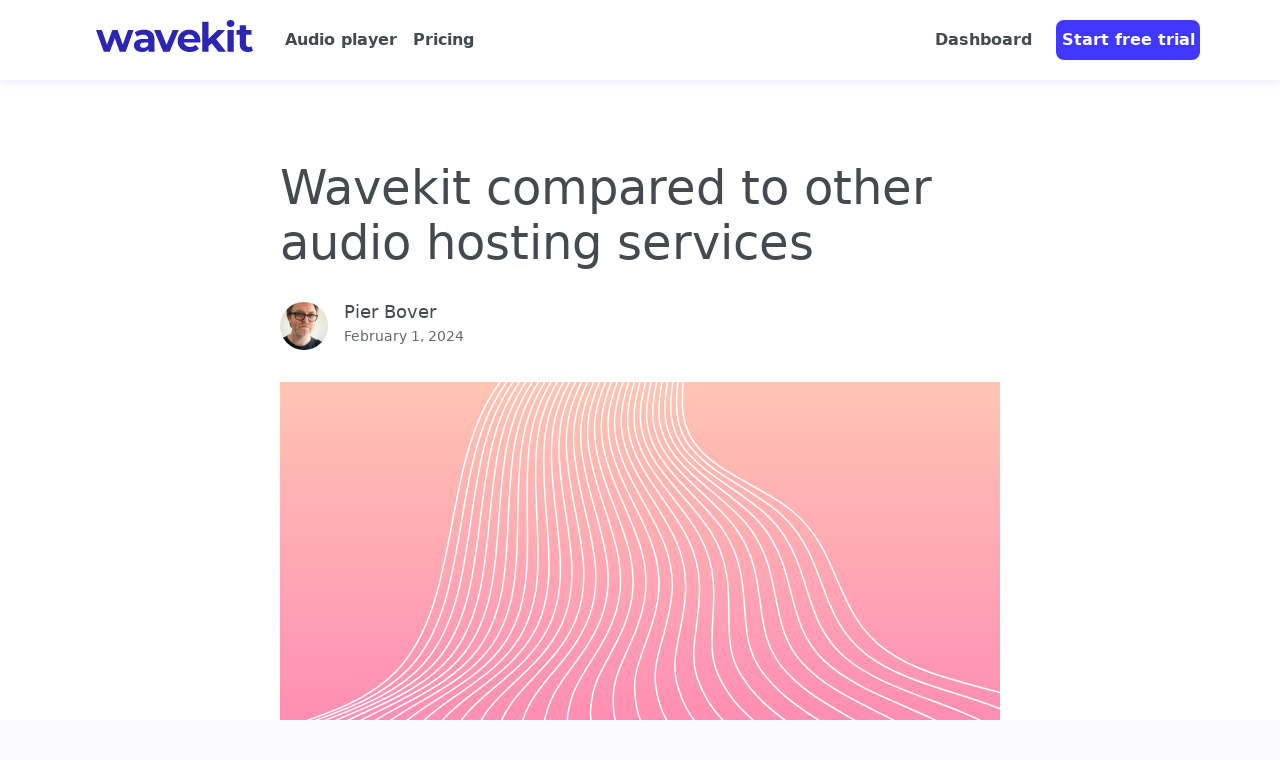

--- FILE ---
content_type: text/html; charset=utf-8
request_url: https://wavekit.app/blog/audio-hosting-services-compared/
body_size: 11116
content:
<!DOCTYPE html><html lang="en"> <head><meta charset="UTF-8"><meta http-equiv="X-UA-Compatible" content="IE=edge"><meta name="viewport" content="width=device-width, initial-scale=1.0"><link rel="sitemap" href="/sitemap-index.xml"><link rel="icon" href="/favicons/favicon-32x32.png" sizes="32x32"><link rel="icon" href="/favicons/favicon-128x128.png" sizes="128x128"><link rel="icon" href="/favicons/apple-touch-icon.png" sizes="180x180"><link rel="icon" href="/favicons/favicon-192x192.png" sizes="192x192"><link rel="icon" href="/favicons/favicon-512x512.png" sizes="512x512"><link rel="icon" href="/favicons/favicon.svg" type="image/svg+xml"><link rel="apple-touch-icon" href="/favicons/apple-touch-icon.png" sizes="180x180"><link rel="manifest" href="/manifest.webmanifest"><meta name="msapplication-TileColor" content="#0B0B99"><meta name="msapplication-config" content="/favicons/browserconfig.xml"><meta name="theme-color" content="#0B0B99"><meta name="twitter:card" content="summary_large_image"><meta name="twitter:site" content="@wavekit_audio"><meta name="twitter:creator" content="@wavekit_audio"><meta name="twitter:image" content="https://wavekit.app/blog/audio-hosting-services-compared/hero.jpg"><meta name="twitter:title" content="Wavekit compared to other audio hosting services"><meta name="twitter:description" content="If you're looking for an audio hosting service Wavekit might be just the thing for you."><meta name="og:title" content="Wavekit compared to other audio hosting services"><meta property="og:image" content="https://wavekit.app/blog/audio-hosting-services-compared/hero.jpg"><meta property="og:url" content="https://wavekit.app/blog/audio-hosting-services-compared/"><meta name="og:description" content="If you're looking for an audio hosting service Wavekit might be just the thing for you."><title>Wavekit - Wavekit compared to other audio hosting services</title><script src="https://js.wavekit.app/wavekit-2.1.14.js"></script><style>@charset "UTF-8";.audio-hosting-services-compared tr td:first-child{text-align:left;color:var(--bodyColorDark);text-wrap:none;line-height:1.5;font-size:1rem;padding-left:0}.audio-hosting-services-compared tr td:not(:first-child){min-width:7rem;font-size:.9rem}.BlogPostLayout{padding:5rem 0 10rem;background-color:#fff;margin-top:var(--mainNavHeight)}.BlogPostLayout img.hero{display:block;width:45rem;margin:0 auto 5rem}.BlogPostLayout header{width:45rem;margin:0 auto 2rem}.BlogPostLayout header h1{line-height:1.15;font-weight:300;font-size:3rem;margin-bottom:2rem}.BlogPostLayout header .BlogAuthor{margin:0 auto}.BlogPostLayout>section>*{width:45rem;margin:0 auto;display:block}.BlogPostLayout section{padding:0;margin-bottom:6rem;scroll-margin-top:100px}.BlogPostLayout p{font-size:1.25rem;line-height:1.75;margin-bottom:1.5rem}.BlogPostLayout h2{font-weight:300;font-size:2.25rem;line-height:1.15;margin-bottom:1rem}.BlogPostLayout h3{font-weight:500;font-size:1.5rem;line-height:1.15;margin-bottom:.5rem}.BlogPostLayout h4{font-size:1.15rem;line-height:1;margin-bottom:.5rem;font-weight:700}.BlogPostLayout div.table,.BlogPostLayout .Chart{width:100%;max-width:55rem;margin:0 auto 4rem}.BlogPostLayout iframe{margin:3rem auto}.BlogPostLayout section>ul{margin:1rem auto 2rem;padding-left:4rem;position:relative}.BlogPostLayout section>ul li{position:relative;list-style-type:none;font-size:1.25rem;line-height:1.75;margin-bottom:.25rem}.BlogPostLayout section>ul li:before{color:var(--bodyColorDark);content:"·";position:absolute;left:-1.5rem;top:calc(-100% + .25rem);font-weight:700;font-size:3rem}.BlogPostLayout p+h3,.BlogPostLayout h2+h3,.BlogPostLayout p+h2{margin-top:3rem}.BlogPostLayout h3+ul{margin-top:2rem}.BlogPostLayout p+div.table{margin-top:2rem}.BlogPostLayout p+.Chart{margin-top:3rem}.BlogPostLayout table{display:table;border-collapse:separate;border-spacing:0}.BlogPostLayout table th{color:var(--bodyColorDark);top:var(--mainNavHeight);z-index:1;background:white}.BlogPostLayout table th,.BlogPostLayout table td{height:4rem;text-align:center;border-bottom:1px solid #ddd;padding:0;vertical-align:middle;font-size:1rem;box-sizing:border-box}.BlogPostLayout table td .icon{width:2rem}.BlogPostLayout table td .Check{color:var(--blue)}.BlogPostLayout table td .X{color:var(--bodyColorVeryLight)}.BlogPostLayout table td .Tooltip{width:1rem;margin-left:.5rem}.BlogPostLayout table td.with-tooltip{display:flex;align-items:center}@media screen and (max-width: 1000px){.BlogPostLayout{padding:3rem 0 6rem;overflow:hidden}.BlogPostLayout img.hero{width:100%;margin-bottom:2rem}.BlogPostLayout header{width:100%;margin:0 1.5rem 2rem}.BlogPostLayout header h1{font-size:1.75rem;margin:0 0 2rem}.BlogPostLayout header .BlogAuthor{margin:0 auto}.BlogPostLayout>section>*{width:auto}.BlogPostLayout section{width:auto;overflow:hidden;padding:0;margin-bottom:3rem}.BlogPostLayout p,.BlogPostLayout h2,.BlogPostLayout h3,.BlogPostLayout h4{margin-left:1.5rem;margin-right:1.5rem}.BlogPostLayout h2{font-size:1.75rem}.BlogPostLayout iframe{display:block;width:calc(100% - 2rem);margin:2rem 1rem}.BlogPostLayout section>ul li:before{top:calc(-100% + .5rem)}.BlogPostLayout .Chart{margin:0 .5rem}.BlogPostLayout div.table{background:#fafafa;overflow:auto}.BlogPostLayout div.table table{width:55rem}}.BlogAuthor{display:flex;align-items:center}.BlogAuthor img{width:3rem;border-radius:50%;margin-right:1rem}.BlogAuthor .info{font-size:1rem;line-height:1.5}.BlogAuthor h2{all:unset;color:var(--bodyColorDark);display:block;font-size:1.1rem;line-height:1;margin-bottom:.15rem}.BlogAuthor h3{display:block;all:unset;font-size:.9rem}@media screen and (max-width: 1000px){.BlogAuthor img{width:2.5rem;border-radius:50%;margin-right:1rem}.BlogAuthor h2{font-size:1rem;line-height:1;margin-bottom:0rem}.BlogAuthor h3{font-size:.8rem}}
</style>
<link rel="stylesheet" href="/_astro/audio-hosting-services-compared.SQWbisJc.css" />
<style>.MainNav{z-index:100000000;background:white;box-shadow:0 0 10px #2b26b326;top:0;position:fixed;width:100%;display:flex;align-items:center;justify-content:center;box-sizing:border-box}.MainNav .WavekitLogo{color:var(--darkBlue)}.MainNav.desktop{height:var(--mainNavHeight)}.MainNav.desktop .wrap{margin:0 2rem;width:100%;max-width:70rem;display:flex;align-items:center}.MainNav.desktop .WavekitLogo{height:2rem;margin-right:1rem;position:relative;top:-3px}.MainNav.desktop a{font-size:1rem;font-weight:600;margin-left:1rem;text-decoration:none}.MainNav.desktop a:not(.button){color:var(--bodyColorDark)}.MainNav.desktop a:not(.button):hover{text-decoration:underline}.MainNav.desktop a.button{margin-left:1.5rem;height:2.5rem;width:9rem}.MainNav.desktop a.sign-in{margin-left:auto}.MainNav.mobile{display:none;height:var(--mainNavHeight);padding:1rem;justify-content:flex-start;box-sizing:border-box}.MainNav.mobile .WavekitLogo{height:1.5rem}.MainNav.mobile .HamburgerButton{margin-left:auto}@media screen and (max-width: 1000px){.MainNav.desktop{display:none}.MainNav.mobile{display:flex}}.HamburgerButton{width:30px;height:30px}.HamburgerButton input{display:none}.HamburgerButton .icon{width:30px;height:30px}.HamburgerButton .Hamburger{display:block}.HamburgerButton .LargeX{display:none}.HamburgerButton .menu{display:none;flex-direction:column;align-items:flex-start;position:absolute;width:100%;top:var(--mainNavHeightMobile);left:0;right:0;background:white;padding:1rem;box-shadow:0 5px 5px #2b26b326}.HamburgerButton .menu a{font-size:1.15rem;text-decoration:none;margin-bottom:.75rem;color:var(--bodyColorDark)}.HamburgerButton .menu .small{display:flex;flex-direction:column;align-items:flex-start;margin-top:2rem}.HamburgerButton .menu .small a{font-size:.9rem}.HamburgerButton input:checked~.menu{display:flex}.HamburgerButton input:checked~.Hamburger{display:none}.HamburgerButton input:checked~.LargeX{display:block}.MainFooter{background-color:var(--darkBlue);color:#fff;padding:3rem 0}.MainFooter>.wrap{margin:0 auto 4rem;width:var(--mainContentWidth);display:flex;align-items:center}.MainFooter a{color:#fff}.MainFooter .menu .WavekitLogo{width:10rem;margin-bottom:1rem}.MainFooter .menu .social{display:flex}.MainFooter .menu .social a{margin-right:.5rem}.MainFooter .menu .social a:hover{opacity:.5}.MainFooter .menu .social .icon{width:1.5rem;margin-right:.5rem}.MainFooter .links{margin-left:auto;display:flex;flex-direction:column;font-size:1rem}.MainFooter .links a{margin-bottom:.35rem;text-decoration:none}.MainFooter .links a:hover{text-decoration:underline}.MainFooter .legal{display:flex;align-items:center;justify-content:center;font-size:.9rem}.MainFooter .legal a{margin-left:1rem}.MainFooterMobile{display:none;background-color:var(--darkBlue);color:#fff;padding:2rem 0;text-align:center;font-size:.8rem}.MainFooterMobile a{color:#fff}.MainFooterMobile .social{display:flex;align-items:center;justify-content:center;margin-bottom:2rem}.MainFooterMobile .social a{width:2rem;margin-right:1rem}@media screen and (max-width: 1000px){.MainFooter{display:none}.MainFooterMobile{display:block}}
.Tooltip{position:relative;display:flex}.Tooltip .Info{cursor:pointer}.Tooltip .tooltip{display:none;opacity:0;background:#333;color:#fff;position:absolute;top:0;transform:translate(-50%,calc(-100% - .75rem));left:50%;padding:1rem;line-height:1.25;font-size:1rem;border-radius:.25rem;box-shadow:0 3px 6px #28282880;transition:opacity 1s;z-index:100000000}.Tooltip .tooltip a{color:#fff}.Tooltip:hover .tooltip,.Tooltip:hover .hover-zone{display:block}.Tooltip .arrow{pointer-events:none;position:absolute;width:10px;height:10px;left:50%;bottom:0;transform:translateY(100%) translate(-5px)}.Tooltip .arrow:after{position:absolute;display:block;border-left:7px solid transparent;border-right:7px solid transparent;border-top:7px solid #333;content:"";z-index:10000001;top:-.1px;left:50%;transform:translate(-50%)}.Tooltip .hover-zone{cursor:pointer;opacity:0;width:calc(100% + 1.5rem);height:calc(100% + 1.5rem);background:red;position:absolute;display:none;top:50%;left:50%;transform:translate(-50%,-50%)}
.Chart{font-size:.9rem}.Chart figure{display:flex;margin-bottom:1rem;padding:0;margin:0}.Chart .labels div{display:flex;align-items:center;justify-content:end;height:3.5rem;text-wrap:nowrap}.Chart .data{margin-left:1rem;width:100%;position:relative}.Chart .data .bars{position:absolute;inset:0}.Chart .data .bars>div{display:flex;align-items:center;height:3.5rem}.Chart .data .bars>div .bar{height:1.15rem;position:relative}.Chart .data .bars>div .bar span{font-size:.8rem;position:absolute;right:0;top:50%;transform:translate(calc(100% + .5rem)) translateY(-50%);text-wrap:nowrap}.Chart .data .grid-lines{position:absolute;inset:0}.Chart .data .grid-lines div{position:absolute;top:0;bottom:0;width:1px;background:#ddd}.Chart footer{margin-top:2rem;text-align:center}@media screen and (max-width: 1000px){.Chart{font-size:.7rem}.Chart .labels div{height:2.5rem}.Chart .data .bars>div{height:2.5rem}.Chart .data .bars>div .bar{height:1rem}.Chart .data .bars>div .bar span{font-size:.7rem}}
</style></head> <body>  <nav class="MainNav desktop"> <div class="wrap"> <a href="/" class="logo"><svg xmlns="http://www.w3.org/2000/svg" viewBox="0 0 969.77 197.23" fill="currentColor" class="WavekitLogo"> <path d="m231.95 61.78-48.38 133.47h-37.21l-30.02-82.86-31 82.86H48.12L0 61.78h36.46l31.51 90.3 32.75-90.3h32.74l31.76 90.3 32.49-90.3h34.24ZM344.46 74.55c11.08 9.84 16.63 24.69 16.63 44.54v76.16h-36.23v-16.62c-7.28 12.4-20.83 18.6-40.69 18.6-10.25 0-19.14-1.73-26.66-5.21-7.53-3.47-13.28-8.27-17.24-14.39-3.97-6.11-5.95-13.06-5.95-20.84 0-12.4 4.67-22.16 14.02-29.27 9.34-7.11 23.77-10.67 43.29-10.67h30.76c0-8.43-2.56-14.92-7.69-19.47-5.13-4.55-12.82-6.82-23.07-6.82-7.12 0-14.11 1.11-20.97 3.34-6.86 2.24-12.69 5.26-17.49 9.06l-13.89-27.04c7.28-5.13 16-9.1 26.17-11.91s20.63-4.22 31.38-4.22c20.67 0 36.55 4.93 47.63 14.76Zm-32.99 92.04c5.12-3.06 8.77-7.56 10.91-13.52v-13.64h-26.55c-15.87 0-23.82 5.21-23.82 15.63 0 4.96 1.95 8.89 5.83 11.78 3.89 2.89 9.22 4.34 16.01 4.34s12.48-1.53 17.62-4.59ZM511.05 61.78l-56.32 133.47h-39.94L358.73 61.78h39.94l36.97 90.8 38.2-90.8h37.21ZM644.24 139.43H543.27c1.82 8.27 6.11 14.8 12.9 19.6 6.78 4.79 15.22 7.19 25.31 7.19 6.95 0 13.1-1.03 18.48-3.1 5.37-2.07 10.38-5.33 15.01-9.8l20.59 22.33c-12.57 14.39-30.93 21.58-55.08 21.58-15.05 0-28.36-2.93-39.94-8.81-11.58-5.86-20.51-14.02-26.79-24.43-6.29-10.42-9.44-22.24-9.44-35.48s3.11-24.85 9.31-35.35c6.2-10.5 14.71-18.69 25.55-24.56 10.83-5.86 22.95-8.81 36.35-8.81s24.89 2.82 35.48 8.43c10.58 5.63 18.89 13.69 24.92 24.19 6.04 10.51 9.06 22.7 9.06 36.59 0 .5-.25 3.97-.75 10.42Zm-90.55-42.92c-5.95 4.96-9.6 11.74-10.91 20.34h65.74c-1.33-8.43-4.96-15.17-10.91-20.21-5.95-5.05-13.24-7.57-21.83-7.57s-16.12 2.48-22.08 7.45ZM713.97 142.9l-18.61 18.36v33.99h-38.7V11.16h38.7v104.2l56.56-53.58h46.14l-55.57 56.56 60.53 76.91h-46.88l-42.17-52.35ZM813.5 36.96c-4.47-4.13-6.69-9.26-6.69-15.38s2.22-11.25 6.69-15.38c4.47-4.13 10.26-6.2 17.37-6.2s12.9 1.99 17.37 5.95c4.47 3.97 6.69 8.93 6.69 14.89 0 6.45-2.22 11.78-6.69 16-4.47 4.22-10.26 6.33-17.37 6.33s-12.9-2.07-17.37-6.2Zm-1.98 24.81h38.7v133.47h-38.7V61.78ZM969.77 188.79c-3.81 2.82-8.48 4.93-14.02 6.33-5.55 1.4-11.38 2.11-17.49 2.11-15.88 0-28.16-4.05-36.84-12.15-8.68-8.1-13.03-20.01-13.03-35.73V91.54H867.8V61.77h20.59V32.25h38.7v29.52h33.25v29.77h-33.25v57.31c0 5.62 1.44 9.97 4.35 13.03 2.89 3.06 6.98 4.59 12.28 4.59 6.11 0 11.33-1.65 15.63-4.96l10.42 27.29Z"></path> </svg></a> <a href="/audio-player">Audio player</a> <a href="/pricing-features">Pricing</a> <a href="https://dashboard.wavekit.app/" class="sign-in">Dashboard</a> <a href="/signup" class="button">Start free trial</a> </div> </nav> <nav class="MainNav mobile"> <a href="/" class="logo"><svg xmlns="http://www.w3.org/2000/svg" viewBox="0 0 969.77 197.23" fill="currentColor" class="WavekitLogo"> <path d="m231.95 61.78-48.38 133.47h-37.21l-30.02-82.86-31 82.86H48.12L0 61.78h36.46l31.51 90.3 32.75-90.3h32.74l31.76 90.3 32.49-90.3h34.24ZM344.46 74.55c11.08 9.84 16.63 24.69 16.63 44.54v76.16h-36.23v-16.62c-7.28 12.4-20.83 18.6-40.69 18.6-10.25 0-19.14-1.73-26.66-5.21-7.53-3.47-13.28-8.27-17.24-14.39-3.97-6.11-5.95-13.06-5.95-20.84 0-12.4 4.67-22.16 14.02-29.27 9.34-7.11 23.77-10.67 43.29-10.67h30.76c0-8.43-2.56-14.92-7.69-19.47-5.13-4.55-12.82-6.82-23.07-6.82-7.12 0-14.11 1.11-20.97 3.34-6.86 2.24-12.69 5.26-17.49 9.06l-13.89-27.04c7.28-5.13 16-9.1 26.17-11.91s20.63-4.22 31.38-4.22c20.67 0 36.55 4.93 47.63 14.76Zm-32.99 92.04c5.12-3.06 8.77-7.56 10.91-13.52v-13.64h-26.55c-15.87 0-23.82 5.21-23.82 15.63 0 4.96 1.95 8.89 5.83 11.78 3.89 2.89 9.22 4.34 16.01 4.34s12.48-1.53 17.62-4.59ZM511.05 61.78l-56.32 133.47h-39.94L358.73 61.78h39.94l36.97 90.8 38.2-90.8h37.21ZM644.24 139.43H543.27c1.82 8.27 6.11 14.8 12.9 19.6 6.78 4.79 15.22 7.19 25.31 7.19 6.95 0 13.1-1.03 18.48-3.1 5.37-2.07 10.38-5.33 15.01-9.8l20.59 22.33c-12.57 14.39-30.93 21.58-55.08 21.58-15.05 0-28.36-2.93-39.94-8.81-11.58-5.86-20.51-14.02-26.79-24.43-6.29-10.42-9.44-22.24-9.44-35.48s3.11-24.85 9.31-35.35c6.2-10.5 14.71-18.69 25.55-24.56 10.83-5.86 22.95-8.81 36.35-8.81s24.89 2.82 35.48 8.43c10.58 5.63 18.89 13.69 24.92 24.19 6.04 10.51 9.06 22.7 9.06 36.59 0 .5-.25 3.97-.75 10.42Zm-90.55-42.92c-5.95 4.96-9.6 11.74-10.91 20.34h65.74c-1.33-8.43-4.96-15.17-10.91-20.21-5.95-5.05-13.24-7.57-21.83-7.57s-16.12 2.48-22.08 7.45ZM713.97 142.9l-18.61 18.36v33.99h-38.7V11.16h38.7v104.2l56.56-53.58h46.14l-55.57 56.56 60.53 76.91h-46.88l-42.17-52.35ZM813.5 36.96c-4.47-4.13-6.69-9.26-6.69-15.38s2.22-11.25 6.69-15.38c4.47-4.13 10.26-6.2 17.37-6.2s12.9 1.99 17.37 5.95c4.47 3.97 6.69 8.93 6.69 14.89 0 6.45-2.22 11.78-6.69 16-4.47 4.22-10.26 6.33-17.37 6.33s-12.9-2.07-17.37-6.2Zm-1.98 24.81h38.7v133.47h-38.7V61.78ZM969.77 188.79c-3.81 2.82-8.48 4.93-14.02 6.33-5.55 1.4-11.38 2.11-17.49 2.11-15.88 0-28.16-4.05-36.84-12.15-8.68-8.1-13.03-20.01-13.03-35.73V91.54H867.8V61.77h20.59V32.25h38.7v29.52h33.25v29.77h-33.25v57.31c0 5.62 1.44 9.97 4.35 13.03 2.89 3.06 6.98 4.59 12.28 4.59 6.11 0 11.33-1.65 15.63-4.96l10.42 27.29Z"></path> </svg></a> <label class="HamburgerButton"> <input type="checkbox"> <svg xmlns="http://www.w3.org/2000/svg" fill="currentColor" class="Hamburger icon fade-in-fast" viewBox="0 0 16 16"> <path fill-rule="evenodd" d="M2.5 12a.5.5 0 0 1 .5-.5h10a.5.5 0 0 1 0 1H3a.5.5 0 0 1-.5-.5zm0-4a.5.5 0 0 1 .5-.5h10a.5.5 0 0 1 0 1H3a.5.5 0 0 1-.5-.5zm0-4a.5.5 0 0 1 .5-.5h10a.5.5 0 0 1 0 1H3a.5.5 0 0 1-.5-.5z"></path> </svg> <svg xmlns="http://www.w3.org/2000/svg" fill="currentColor" class="icon LargeX fade-in-fast" viewBox="0 0 16 16"> <path d="M2.146 2.854a.5.5 0 1 1 .708-.708L8 7.293l5.146-5.147a.5.5 0 0 1 .708.708L8.707 8l5.147 5.146a.5.5 0 0 1-.708.708L8 8.707l-5.146 5.147a.5.5 0 0 1-.708-.708L7.293 8 2.146 2.854Z"></path> </svg> <div class="menu fade-in-fast"> <a href="/">Home</a> <a href="/audio-player">Audio player</a> <a href="/pricing-features">Pricing and features</a> <a href="/signup">Start free trial</a> <div class="small"> <a href="https://dashboard.wavekit.app/">Dashboard</a> <a href="/about">About</a> <a href="/frequently-asked-questions">FAQ</a> <a href="https://docs.wavekit.app/">Documentation</a> <a href="https://6cef21ed.sibforms.com/serve/[base64]">Newsletter</a> <a href="/cdn-cgi/l/email-protection#ddb5b8b1b1b29daabcabb8b6b4a9f3bcadad"><span class="__cf_email__" data-cfemail="1e767b7272715e697f687b75776a307f6e6e">[email&#160;protected]</span></a> </div> </div> </label> </nav> <div class="BlogPostLayout audio-hosting-services-compared">  <header> <h1>Wavekit compared to other audio hosting services</h1> <div class="BlogAuthor"> <img src="/blog/authors/pier-bover.jpg" alt="Pier Bover"> <div class="info"> <h2>Pier Bover</h2> <h3>February 1, 2024</h3> </div> </div> </header> <img src="/blog/audio-hosting-services-compared/hero.svg" alt="" class="hero"> <section> <p>If you're looking for an audio hosting service, Wavekit might be just the thing for you. Let's check out how it compares to the popular alternatives in the market today.</p> <h3>In this article:</h3> <ul> <li><a href="#section-1">Services overview</a></li> <li><a href="#section-2">General features</a></li> <li><a href="#section-3">Audio player features</a></li> <li><a href="#section-4">Streaming quality</a></li> <li><a href="#section-5">Audio encoding</a></li> <li><a href="#section-6">Page size impact</a></li> <li><a href="#section-7">Player load speed</a></li> <li><a href="#section-8">Player privacy features</a></li> <li><a href="#section-9">Wrapping up</a></li> </ul> </section> <section id="section-1"> <h2>Services overview</h2> <p>These are the audio hosting services I will be comparing:</p> <h3>Wavekit</h3> <p>This is us. We're an audio hosting service focused on helping audio pros sell their products and services online. We're not a social network and we're not in the business of tracking people or selling data to advertisers.</p> <h3>Soundcloud</h3> <p><a href="https://soundcloud.com/" target="_blank" rel="noopener noreferrer">Soundcloud</a> is mainly a social network built around music. It also offers additional services for artists such as distribution to streaming platforms and cloud-based audio mastering. Soundcloud is great fit for artists looking to grow a community.</p> <h3>Mixcloud</h3> <p><a href="https://mixcloud.com/" target="_blank" rel="noopener noreferrer">Mixcloud</a> is a streaming platform with monetization options and automatic distribution of revenue to copyright owners. Mixcloud is a great platform to host DJ mixes, podcasts, and radio shows.</p> <h3>Audius</h3> <p><a href="https://audius.co/" target="_blank" rel="noopener noreferrer">Audius</a> is a free social media and audio streaming platform that offers monetization through their own crypto currency. Audius is a good fit for artists that want to share their music and monetize it.</p> <h3>Audio</h3> <p><a href="https://audio.com/" target="_blank" rel="noopener noreferrer">Audio</a> is a free audio hosting service connected to the free Audacity audio editor by MuseCorp. Audio was designed to be able to easily share any type of audio content online for free.</p> <h3>Clyp</h3> <p><a href="https://clyp.it/" target="_blank" rel="noopener noreferrer">Clyp</a> started as a free audio hosting service and switched to a paid service in 2020. It's focused on sharing audio online with others and includes some social features.</p> </section> <section id="section-2"> <h2>General features</h2> <p>Even though there are overlapping features, every service solves a different problem. We're focused on helping you add audio to your website as easily as possible. We don't offer any social media or monetization features.</p> <div class="table"> <table> <thead> <tr> <th></th> <th>Wavekit</th> <th>Soundcloud</th> <th>Mixcloud</th> <th>Audius</th> <th>Audio</th> <th>Clyp</th> </tr> </thead> <tbody> <tr> <td>Embeddable audio player</td> <td><svg xmlns="http://www.w3.org/2000/svg" fill="currentColor" class="icon Check" viewBox="0 0 16 16"> <path d="M10.97 4.97a.75.75 0 0 1 1.07 1.05l-3.99 4.99a.75.75 0 0 1-1.08.02L4.324 8.384a.75.75 0 1 1 1.06-1.06l2.094 2.093 3.473-4.425a.267.267 0 0 1 .02-.022z"></path> </svg></td> <td><svg xmlns="http://www.w3.org/2000/svg" fill="currentColor" class="icon Check" viewBox="0 0 16 16"> <path d="M10.97 4.97a.75.75 0 0 1 1.07 1.05l-3.99 4.99a.75.75 0 0 1-1.08.02L4.324 8.384a.75.75 0 1 1 1.06-1.06l2.094 2.093 3.473-4.425a.267.267 0 0 1 .02-.022z"></path> </svg></td> <td><svg xmlns="http://www.w3.org/2000/svg" fill="currentColor" class="icon Check" viewBox="0 0 16 16"> <path d="M10.97 4.97a.75.75 0 0 1 1.07 1.05l-3.99 4.99a.75.75 0 0 1-1.08.02L4.324 8.384a.75.75 0 1 1 1.06-1.06l2.094 2.093 3.473-4.425a.267.267 0 0 1 .02-.022z"></path> </svg></td> <td><svg xmlns="http://www.w3.org/2000/svg" fill="currentColor" class="icon Check" viewBox="0 0 16 16"> <path d="M10.97 4.97a.75.75 0 0 1 1.07 1.05l-3.99 4.99a.75.75 0 0 1-1.08.02L4.324 8.384a.75.75 0 1 1 1.06-1.06l2.094 2.093 3.473-4.425a.267.267 0 0 1 .02-.022z"></path> </svg></td> <td><svg xmlns="http://www.w3.org/2000/svg" fill="currentColor" class="icon Check" viewBox="0 0 16 16"> <path d="M10.97 4.97a.75.75 0 0 1 1.07 1.05l-3.99 4.99a.75.75 0 0 1-1.08.02L4.324 8.384a.75.75 0 1 1 1.06-1.06l2.094 2.093 3.473-4.425a.267.267 0 0 1 .02-.022z"></path> </svg></td> <td><svg xmlns="http://www.w3.org/2000/svg" fill="currentColor" class="icon Check" viewBox="0 0 16 16"> <path d="M10.97 4.97a.75.75 0 0 1 1.07 1.05l-3.99 4.99a.75.75 0 0 1-1.08.02L4.324 8.384a.75.75 0 1 1 1.06-1.06l2.094 2.093 3.473-4.425a.267.267 0 0 1 .02-.022z"></path> </svg></td> </tr> <tr> <td>Privacy focused</td> <td><svg xmlns="http://www.w3.org/2000/svg" fill="currentColor" class="icon Check" viewBox="0 0 16 16"> <path d="M10.97 4.97a.75.75 0 0 1 1.07 1.05l-3.99 4.99a.75.75 0 0 1-1.08.02L4.324 8.384a.75.75 0 1 1 1.06-1.06l2.094 2.093 3.473-4.425a.267.267 0 0 1 .02-.022z"></path> </svg></td> <td><svg xmlns="http://www.w3.org/2000/svg" fill="currentColor" class="icon X" viewBox="0 0 16 16"> <path d="M4.646 4.646a.5.5 0 0 1 .708 0L8 7.293l2.646-2.647a.5.5 0 0 1 .708.708L8.707 8l2.647 2.646a.5.5 0 0 1-.708.708L8 8.707l-2.646 2.647a.5.5 0 0 1-.708-.708L7.293 8 4.646 5.354a.5.5 0 0 1 0-.708z"></path> </svg></td> <td><svg xmlns="http://www.w3.org/2000/svg" fill="currentColor" class="icon X" viewBox="0 0 16 16"> <path d="M4.646 4.646a.5.5 0 0 1 .708 0L8 7.293l2.646-2.647a.5.5 0 0 1 .708.708L8.707 8l2.647 2.646a.5.5 0 0 1-.708.708L8 8.707l-2.646 2.647a.5.5 0 0 1-.708-.708L7.293 8 4.646 5.354a.5.5 0 0 1 0-.708z"></path> </svg></td> <td><svg xmlns="http://www.w3.org/2000/svg" fill="currentColor" class="icon X" viewBox="0 0 16 16"> <path d="M4.646 4.646a.5.5 0 0 1 .708 0L8 7.293l2.646-2.647a.5.5 0 0 1 .708.708L8.707 8l2.647 2.646a.5.5 0 0 1-.708.708L8 8.707l-2.646 2.647a.5.5 0 0 1-.708-.708L7.293 8 4.646 5.354a.5.5 0 0 1 0-.708z"></path> </svg></td> <td><svg xmlns="http://www.w3.org/2000/svg" fill="currentColor" class="icon X" viewBox="0 0 16 16"> <path d="M4.646 4.646a.5.5 0 0 1 .708 0L8 7.293l2.646-2.647a.5.5 0 0 1 .708.708L8.707 8l2.647 2.646a.5.5 0 0 1-.708.708L8 8.707l-2.646 2.647a.5.5 0 0 1-.708-.708L7.293 8 4.646 5.354a.5.5 0 0 1 0-.708z"></path> </svg></td> <td><svg xmlns="http://www.w3.org/2000/svg" fill="currentColor" class="icon X" viewBox="0 0 16 16"> <path d="M4.646 4.646a.5.5 0 0 1 .708 0L8 7.293l2.646-2.647a.5.5 0 0 1 .708.708L8.707 8l2.647 2.646a.5.5 0 0 1-.708.708L8 8.707l-2.646 2.647a.5.5 0 0 1-.708-.708L7.293 8 4.646 5.354a.5.5 0 0 1 0-.708z"></path> </svg></td> </tr> <tr> <td>Lossless streaming</td> <td><svg xmlns="http://www.w3.org/2000/svg" fill="currentColor" class="icon Check" viewBox="0 0 16 16"> <path d="M10.97 4.97a.75.75 0 0 1 1.07 1.05l-3.99 4.99a.75.75 0 0 1-1.08.02L4.324 8.384a.75.75 0 1 1 1.06-1.06l2.094 2.093 3.473-4.425a.267.267 0 0 1 .02-.022z"></path> </svg></td> <td><svg xmlns="http://www.w3.org/2000/svg" fill="currentColor" class="icon X" viewBox="0 0 16 16"> <path d="M4.646 4.646a.5.5 0 0 1 .708 0L8 7.293l2.646-2.647a.5.5 0 0 1 .708.708L8.707 8l2.647 2.646a.5.5 0 0 1-.708.708L8 8.707l-2.646 2.647a.5.5 0 0 1-.708-.708L7.293 8 4.646 5.354a.5.5 0 0 1 0-.708z"></path> </svg></td> <td><svg xmlns="http://www.w3.org/2000/svg" fill="currentColor" class="icon X" viewBox="0 0 16 16"> <path d="M4.646 4.646a.5.5 0 0 1 .708 0L8 7.293l2.646-2.647a.5.5 0 0 1 .708.708L8.707 8l2.647 2.646a.5.5 0 0 1-.708.708L8 8.707l-2.646 2.647a.5.5 0 0 1-.708-.708L7.293 8 4.646 5.354a.5.5 0 0 1 0-.708z"></path> </svg></td> <td><svg xmlns="http://www.w3.org/2000/svg" fill="currentColor" class="icon X" viewBox="0 0 16 16"> <path d="M4.646 4.646a.5.5 0 0 1 .708 0L8 7.293l2.646-2.647a.5.5 0 0 1 .708.708L8.707 8l2.647 2.646a.5.5 0 0 1-.708.708L8 8.707l-2.646 2.647a.5.5 0 0 1-.708-.708L7.293 8 4.646 5.354a.5.5 0 0 1 0-.708z"></path> </svg></td> <td><svg xmlns="http://www.w3.org/2000/svg" fill="currentColor" class="icon X" viewBox="0 0 16 16"> <path d="M4.646 4.646a.5.5 0 0 1 .708 0L8 7.293l2.646-2.647a.5.5 0 0 1 .708.708L8.707 8l2.647 2.646a.5.5 0 0 1-.708.708L8 8.707l-2.646 2.647a.5.5 0 0 1-.708-.708L7.293 8 4.646 5.354a.5.5 0 0 1 0-.708z"></path> </svg></td> <td><svg xmlns="http://www.w3.org/2000/svg" fill="currentColor" class="icon Check" viewBox="0 0 16 16"> <path d="M10.97 4.97a.75.75 0 0 1 1.07 1.05l-3.99 4.99a.75.75 0 0 1-1.08.02L4.324 8.384a.75.75 0 1 1 1.06-1.06l2.094 2.093 3.473-4.425a.267.267 0 0 1 .02-.022z"></path> </svg></td> </tr> <tr> <td>Download all your data</td> <td><svg xmlns="http://www.w3.org/2000/svg" fill="currentColor" class="icon Check" viewBox="0 0 16 16"> <path d="M10.97 4.97a.75.75 0 0 1 1.07 1.05l-3.99 4.99a.75.75 0 0 1-1.08.02L4.324 8.384a.75.75 0 1 1 1.06-1.06l2.094 2.093 3.473-4.425a.267.267 0 0 1 .02-.022z"></path> </svg></td> <td><svg xmlns="http://www.w3.org/2000/svg" fill="currentColor" class="icon X" viewBox="0 0 16 16"> <path d="M4.646 4.646a.5.5 0 0 1 .708 0L8 7.293l2.646-2.647a.5.5 0 0 1 .708.708L8.707 8l2.647 2.646a.5.5 0 0 1-.708.708L8 8.707l-2.646 2.647a.5.5 0 0 1-.708-.708L7.293 8 4.646 5.354a.5.5 0 0 1 0-.708z"></path> </svg></td> <td><svg xmlns="http://www.w3.org/2000/svg" fill="currentColor" class="icon X" viewBox="0 0 16 16"> <path d="M4.646 4.646a.5.5 0 0 1 .708 0L8 7.293l2.646-2.647a.5.5 0 0 1 .708.708L8.707 8l2.647 2.646a.5.5 0 0 1-.708.708L8 8.707l-2.646 2.647a.5.5 0 0 1-.708-.708L7.293 8 4.646 5.354a.5.5 0 0 1 0-.708z"></path> </svg></td> <td><svg xmlns="http://www.w3.org/2000/svg" fill="currentColor" class="icon X" viewBox="0 0 16 16"> <path d="M4.646 4.646a.5.5 0 0 1 .708 0L8 7.293l2.646-2.647a.5.5 0 0 1 .708.708L8.707 8l2.647 2.646a.5.5 0 0 1-.708.708L8 8.707l-2.646 2.647a.5.5 0 0 1-.708-.708L7.293 8 4.646 5.354a.5.5 0 0 1 0-.708z"></path> </svg></td> <td><svg xmlns="http://www.w3.org/2000/svg" fill="currentColor" class="icon X" viewBox="0 0 16 16"> <path d="M4.646 4.646a.5.5 0 0 1 .708 0L8 7.293l2.646-2.647a.5.5 0 0 1 .708.708L8.707 8l2.647 2.646a.5.5 0 0 1-.708.708L8 8.707l-2.646 2.647a.5.5 0 0 1-.708-.708L7.293 8 4.646 5.354a.5.5 0 0 1 0-.708z"></path> </svg></td> <td><svg xmlns="http://www.w3.org/2000/svg" fill="currentColor" class="icon X" viewBox="0 0 16 16"> <path d="M4.646 4.646a.5.5 0 0 1 .708 0L8 7.293l2.646-2.647a.5.5 0 0 1 .708.708L8.707 8l2.647 2.646a.5.5 0 0 1-.708.708L8 8.707l-2.646 2.647a.5.5 0 0 1-.708-.708L7.293 8 4.646 5.354a.5.5 0 0 1 0-.708z"></path> </svg></td> </tr> <tr> <td class="with-tooltip">
Update audio files
<div class="Tooltip"> <div class="tooltip fade-in-fast" style="width:15rem"> You can update an audio file and the URLs and IDs will be preserved <div class="arrow"></div> </div> <div class="hover-zone"></div> <svg xmlns="http://www.w3.org/2000/svg" fill="currentColor" class="Info icon" viewBox="0 0 16 16"> <path d="M8 15A7 7 0 1 1 8 1a7 7 0 0 1 0 14zm0 1A8 8 0 1 0 8 0a8 8 0 0 0 0 16z"></path> <path d="M5.255 5.786a.237.237 0 0 0 .241.247h.825c.138 0 .248-.113.266-.25.09-.656.54-1.134 1.342-1.134.686 0 1.314.343 1.314 1.168 0 .635-.374.927-.965 1.371-.673.489-1.206 1.06-1.168 1.987l.003.217a.25.25 0 0 0 .25.246h.811a.25.25 0 0 0 .25-.25v-.105c0-.718.273-.927 1.01-1.486.609-.463 1.244-.977 1.244-2.056 0-1.511-1.276-2.241-2.673-2.241-1.267 0-2.655.59-2.75 2.286zm1.557 5.763c0 .533.425.927 1.01.927.609 0 1.028-.394 1.028-.927 0-.552-.42-.94-1.029-.94-.584 0-1.009.388-1.009.94z"></path> </svg> </div> </td> <td><svg xmlns="http://www.w3.org/2000/svg" fill="currentColor" class="icon Check" viewBox="0 0 16 16"> <path d="M10.97 4.97a.75.75 0 0 1 1.07 1.05l-3.99 4.99a.75.75 0 0 1-1.08.02L4.324 8.384a.75.75 0 1 1 1.06-1.06l2.094 2.093 3.473-4.425a.267.267 0 0 1 .02-.022z"></path> </svg></td> <td><svg xmlns="http://www.w3.org/2000/svg" fill="currentColor" class="icon Check" viewBox="0 0 16 16"> <path d="M10.97 4.97a.75.75 0 0 1 1.07 1.05l-3.99 4.99a.75.75 0 0 1-1.08.02L4.324 8.384a.75.75 0 1 1 1.06-1.06l2.094 2.093 3.473-4.425a.267.267 0 0 1 .02-.022z"></path> </svg></td> <td><svg xmlns="http://www.w3.org/2000/svg" fill="currentColor" class="icon X" viewBox="0 0 16 16"> <path d="M4.646 4.646a.5.5 0 0 1 .708 0L8 7.293l2.646-2.647a.5.5 0 0 1 .708.708L8.707 8l2.647 2.646a.5.5 0 0 1-.708.708L8 8.707l-2.646 2.647a.5.5 0 0 1-.708-.708L7.293 8 4.646 5.354a.5.5 0 0 1 0-.708z"></path> </svg></td> <td><svg xmlns="http://www.w3.org/2000/svg" fill="currentColor" class="icon X" viewBox="0 0 16 16"> <path d="M4.646 4.646a.5.5 0 0 1 .708 0L8 7.293l2.646-2.647a.5.5 0 0 1 .708.708L8.707 8l2.647 2.646a.5.5 0 0 1-.708.708L8 8.707l-2.646 2.647a.5.5 0 0 1-.708-.708L7.293 8 4.646 5.354a.5.5 0 0 1 0-.708z"></path> </svg></td> <td><svg xmlns="http://www.w3.org/2000/svg" fill="currentColor" class="icon Check" viewBox="0 0 16 16"> <path d="M10.97 4.97a.75.75 0 0 1 1.07 1.05l-3.99 4.99a.75.75 0 0 1-1.08.02L4.324 8.384a.75.75 0 1 1 1.06-1.06l2.094 2.093 3.473-4.425a.267.267 0 0 1 .02-.022z"></path> </svg></td> <td><svg xmlns="http://www.w3.org/2000/svg" fill="currentColor" class="icon X" viewBox="0 0 16 16"> <path d="M4.646 4.646a.5.5 0 0 1 .708 0L8 7.293l2.646-2.647a.5.5 0 0 1 .708.708L8.707 8l2.647 2.646a.5.5 0 0 1-.708.708L8 8.707l-2.646 2.647a.5.5 0 0 1-.708-.708L7.293 8 4.646 5.354a.5.5 0 0 1 0-.708z"></path> </svg></td> </tr> <tr> <td>Social media features</td> <td><svg xmlns="http://www.w3.org/2000/svg" fill="currentColor" class="icon X" viewBox="0 0 16 16"> <path d="M4.646 4.646a.5.5 0 0 1 .708 0L8 7.293l2.646-2.647a.5.5 0 0 1 .708.708L8.707 8l2.647 2.646a.5.5 0 0 1-.708.708L8 8.707l-2.646 2.647a.5.5 0 0 1-.708-.708L7.293 8 4.646 5.354a.5.5 0 0 1 0-.708z"></path> </svg></td> <td><svg xmlns="http://www.w3.org/2000/svg" fill="currentColor" class="icon Check" viewBox="0 0 16 16"> <path d="M10.97 4.97a.75.75 0 0 1 1.07 1.05l-3.99 4.99a.75.75 0 0 1-1.08.02L4.324 8.384a.75.75 0 1 1 1.06-1.06l2.094 2.093 3.473-4.425a.267.267 0 0 1 .02-.022z"></path> </svg></td> <td><svg xmlns="http://www.w3.org/2000/svg" fill="currentColor" class="icon Check" viewBox="0 0 16 16"> <path d="M10.97 4.97a.75.75 0 0 1 1.07 1.05l-3.99 4.99a.75.75 0 0 1-1.08.02L4.324 8.384a.75.75 0 1 1 1.06-1.06l2.094 2.093 3.473-4.425a.267.267 0 0 1 .02-.022z"></path> </svg></td> <td><svg xmlns="http://www.w3.org/2000/svg" fill="currentColor" class="icon Check" viewBox="0 0 16 16"> <path d="M10.97 4.97a.75.75 0 0 1 1.07 1.05l-3.99 4.99a.75.75 0 0 1-1.08.02L4.324 8.384a.75.75 0 1 1 1.06-1.06l2.094 2.093 3.473-4.425a.267.267 0 0 1 .02-.022z"></path> </svg></td> <td><svg xmlns="http://www.w3.org/2000/svg" fill="currentColor" class="icon Check" viewBox="0 0 16 16"> <path d="M10.97 4.97a.75.75 0 0 1 1.07 1.05l-3.99 4.99a.75.75 0 0 1-1.08.02L4.324 8.384a.75.75 0 1 1 1.06-1.06l2.094 2.093 3.473-4.425a.267.267 0 0 1 .02-.022z"></path> </svg></td> <td><svg xmlns="http://www.w3.org/2000/svg" fill="currentColor" class="icon Check" viewBox="0 0 16 16"> <path d="M10.97 4.97a.75.75 0 0 1 1.07 1.05l-3.99 4.99a.75.75 0 0 1-1.08.02L4.324 8.384a.75.75 0 1 1 1.06-1.06l2.094 2.093 3.473-4.425a.267.267 0 0 1 .02-.022z"></path> </svg></td> </tr> <tr> <td>Monetization of content</td> <td><svg xmlns="http://www.w3.org/2000/svg" fill="currentColor" class="icon X" viewBox="0 0 16 16"> <path d="M4.646 4.646a.5.5 0 0 1 .708 0L8 7.293l2.646-2.647a.5.5 0 0 1 .708.708L8.707 8l2.647 2.646a.5.5 0 0 1-.708.708L8 8.707l-2.646 2.647a.5.5 0 0 1-.708-.708L7.293 8 4.646 5.354a.5.5 0 0 1 0-.708z"></path> </svg></td> <td><svg xmlns="http://www.w3.org/2000/svg" fill="currentColor" class="icon Check" viewBox="0 0 16 16"> <path d="M10.97 4.97a.75.75 0 0 1 1.07 1.05l-3.99 4.99a.75.75 0 0 1-1.08.02L4.324 8.384a.75.75 0 1 1 1.06-1.06l2.094 2.093 3.473-4.425a.267.267 0 0 1 .02-.022z"></path> </svg></td> <td><svg xmlns="http://www.w3.org/2000/svg" fill="currentColor" class="icon Check" viewBox="0 0 16 16"> <path d="M10.97 4.97a.75.75 0 0 1 1.07 1.05l-3.99 4.99a.75.75 0 0 1-1.08.02L4.324 8.384a.75.75 0 1 1 1.06-1.06l2.094 2.093 3.473-4.425a.267.267 0 0 1 .02-.022z"></path> </svg></td> <td><svg xmlns="http://www.w3.org/2000/svg" fill="currentColor" class="icon Check" viewBox="0 0 16 16"> <path d="M10.97 4.97a.75.75 0 0 1 1.07 1.05l-3.99 4.99a.75.75 0 0 1-1.08.02L4.324 8.384a.75.75 0 1 1 1.06-1.06l2.094 2.093 3.473-4.425a.267.267 0 0 1 .02-.022z"></path> </svg></td> <td><svg xmlns="http://www.w3.org/2000/svg" fill="currentColor" class="icon X" viewBox="0 0 16 16"> <path d="M4.646 4.646a.5.5 0 0 1 .708 0L8 7.293l2.646-2.647a.5.5 0 0 1 .708.708L8.707 8l2.647 2.646a.5.5 0 0 1-.708.708L8 8.707l-2.646 2.647a.5.5 0 0 1-.708-.708L7.293 8 4.646 5.354a.5.5 0 0 1 0-.708z"></path> </svg></td> <td><svg xmlns="http://www.w3.org/2000/svg" fill="currentColor" class="icon X" viewBox="0 0 16 16"> <path d="M4.646 4.646a.5.5 0 0 1 .708 0L8 7.293l2.646-2.647a.5.5 0 0 1 .708.708L8.707 8l2.647 2.646a.5.5 0 0 1-.708.708L8 8.707l-2.646 2.647a.5.5 0 0 1-.708-.708L7.293 8 4.646 5.354a.5.5 0 0 1 0-.708z"></path> </svg></td> </tr> </tbody> </table> </div> </section> <section id="section-3"> <h2>Audio player features</h2> <p>All audio hosting services offer media players that can be embedded in a website but these vary wildly in features and their purpose.</p> <div class="table"> <table> <thead> <tr> <th></th> <th>Wavekit</th> <th>Soundcloud</th> <th>Mixcloud</th> <th>Audius</th> <th>Audio</th> <th>Clyp</th> </tr> </thead> <tbody> <tr> <td>Customizable player</td> <td><svg xmlns="http://www.w3.org/2000/svg" fill="currentColor" class="icon Check" viewBox="0 0 16 16"> <path d="M10.97 4.97a.75.75 0 0 1 1.07 1.05l-3.99 4.99a.75.75 0 0 1-1.08.02L4.324 8.384a.75.75 0 1 1 1.06-1.06l2.094 2.093 3.473-4.425a.267.267 0 0 1 .02-.022z"></path> </svg></td> <td><svg xmlns="http://www.w3.org/2000/svg" fill="currentColor" class="icon Check" viewBox="0 0 16 16"> <path d="M10.97 4.97a.75.75 0 0 1 1.07 1.05l-3.99 4.99a.75.75 0 0 1-1.08.02L4.324 8.384a.75.75 0 1 1 1.06-1.06l2.094 2.093 3.473-4.425a.267.267 0 0 1 .02-.022z"></path> </svg></td> <td>Limited</td> <td><svg xmlns="http://www.w3.org/2000/svg" fill="currentColor" class="icon X" viewBox="0 0 16 16"> <path d="M4.646 4.646a.5.5 0 0 1 .708 0L8 7.293l2.646-2.647a.5.5 0 0 1 .708.708L8.707 8l2.647 2.646a.5.5 0 0 1-.708.708L8 8.707l-2.646 2.647a.5.5 0 0 1-.708-.708L7.293 8 4.646 5.354a.5.5 0 0 1 0-.708z"></path> </svg></td> <td>Limited</td> <td>Premium</td> </tr> <tr> <td>Unbranded player</td> <td><svg xmlns="http://www.w3.org/2000/svg" fill="currentColor" class="icon Check" viewBox="0 0 16 16"> <path d="M10.97 4.97a.75.75 0 0 1 1.07 1.05l-3.99 4.99a.75.75 0 0 1-1.08.02L4.324 8.384a.75.75 0 1 1 1.06-1.06l2.094 2.093 3.473-4.425a.267.267 0 0 1 .02-.022z"></path> </svg></td> <td><svg xmlns="http://www.w3.org/2000/svg" fill="currentColor" class="icon X" viewBox="0 0 16 16"> <path d="M4.646 4.646a.5.5 0 0 1 .708 0L8 7.293l2.646-2.647a.5.5 0 0 1 .708.708L8.707 8l2.647 2.646a.5.5 0 0 1-.708.708L8 8.707l-2.646 2.647a.5.5 0 0 1-.708-.708L7.293 8 4.646 5.354a.5.5 0 0 1 0-.708z"></path> </svg></td> <td><svg xmlns="http://www.w3.org/2000/svg" fill="currentColor" class="icon X" viewBox="0 0 16 16"> <path d="M4.646 4.646a.5.5 0 0 1 .708 0L8 7.293l2.646-2.647a.5.5 0 0 1 .708.708L8.707 8l2.647 2.646a.5.5 0 0 1-.708.708L8 8.707l-2.646 2.647a.5.5 0 0 1-.708-.708L7.293 8 4.646 5.354a.5.5 0 0 1 0-.708z"></path> </svg></td> <td><svg xmlns="http://www.w3.org/2000/svg" fill="currentColor" class="icon X" viewBox="0 0 16 16"> <path d="M4.646 4.646a.5.5 0 0 1 .708 0L8 7.293l2.646-2.647a.5.5 0 0 1 .708.708L8.707 8l2.647 2.646a.5.5 0 0 1-.708.708L8 8.707l-2.646 2.647a.5.5 0 0 1-.708-.708L7.293 8 4.646 5.354a.5.5 0 0 1 0-.708z"></path> </svg></td> <td><svg xmlns="http://www.w3.org/2000/svg" fill="currentColor" class="icon X" viewBox="0 0 16 16"> <path d="M4.646 4.646a.5.5 0 0 1 .708 0L8 7.293l2.646-2.647a.5.5 0 0 1 .708.708L8.707 8l2.647 2.646a.5.5 0 0 1-.708.708L8 8.707l-2.646 2.647a.5.5 0 0 1-.708-.708L7.293 8 4.646 5.354a.5.5 0 0 1 0-.708z"></path> </svg></td> <td>Premium</td> </tr> <tr> <td>No links to outside sites</td> <td><svg xmlns="http://www.w3.org/2000/svg" fill="currentColor" class="icon Check" viewBox="0 0 16 16"> <path d="M10.97 4.97a.75.75 0 0 1 1.07 1.05l-3.99 4.99a.75.75 0 0 1-1.08.02L4.324 8.384a.75.75 0 1 1 1.06-1.06l2.094 2.093 3.473-4.425a.267.267 0 0 1 .02-.022z"></path> </svg></td> <td><svg xmlns="http://www.w3.org/2000/svg" fill="currentColor" class="icon X" viewBox="0 0 16 16"> <path d="M4.646 4.646a.5.5 0 0 1 .708 0L8 7.293l2.646-2.647a.5.5 0 0 1 .708.708L8.707 8l2.647 2.646a.5.5 0 0 1-.708.708L8 8.707l-2.646 2.647a.5.5 0 0 1-.708-.708L7.293 8 4.646 5.354a.5.5 0 0 1 0-.708z"></path> </svg></td> <td><svg xmlns="http://www.w3.org/2000/svg" fill="currentColor" class="icon X" viewBox="0 0 16 16"> <path d="M4.646 4.646a.5.5 0 0 1 .708 0L8 7.293l2.646-2.647a.5.5 0 0 1 .708.708L8.707 8l2.647 2.646a.5.5 0 0 1-.708.708L8 8.707l-2.646 2.647a.5.5 0 0 1-.708-.708L7.293 8 4.646 5.354a.5.5 0 0 1 0-.708z"></path> </svg></td> <td><svg xmlns="http://www.w3.org/2000/svg" fill="currentColor" class="icon X" viewBox="0 0 16 16"> <path d="M4.646 4.646a.5.5 0 0 1 .708 0L8 7.293l2.646-2.647a.5.5 0 0 1 .708.708L8.707 8l2.647 2.646a.5.5 0 0 1-.708.708L8 8.707l-2.646 2.647a.5.5 0 0 1-.708-.708L7.293 8 4.646 5.354a.5.5 0 0 1 0-.708z"></path> </svg></td> <td><svg xmlns="http://www.w3.org/2000/svg" fill="currentColor" class="icon X" viewBox="0 0 16 16"> <path d="M4.646 4.646a.5.5 0 0 1 .708 0L8 7.293l2.646-2.647a.5.5 0 0 1 .708.708L8.707 8l2.647 2.646a.5.5 0 0 1-.708.708L8 8.707l-2.646 2.647a.5.5 0 0 1-.708-.708L7.293 8 4.646 5.354a.5.5 0 0 1 0-.708z"></path> </svg></td> <td><svg xmlns="http://www.w3.org/2000/svg" fill="currentColor" class="icon X" viewBox="0 0 16 16"> <path d="M4.646 4.646a.5.5 0 0 1 .708 0L8 7.293l2.646-2.647a.5.5 0 0 1 .708.708L8.707 8l2.647 2.646a.5.5 0 0 1-.708.708L8 8.707l-2.646 2.647a.5.5 0 0 1-.708-.708L7.293 8 4.646 5.354a.5.5 0 0 1 0-.708z"></path> </svg></td> </tr> <tr> <td>Privacy focused</td> <td><svg xmlns="http://www.w3.org/2000/svg" fill="currentColor" class="icon Check" viewBox="0 0 16 16"> <path d="M10.97 4.97a.75.75 0 0 1 1.07 1.05l-3.99 4.99a.75.75 0 0 1-1.08.02L4.324 8.384a.75.75 0 1 1 1.06-1.06l2.094 2.093 3.473-4.425a.267.267 0 0 1 .02-.022z"></path> </svg></td> <td><svg xmlns="http://www.w3.org/2000/svg" fill="currentColor" class="icon X" viewBox="0 0 16 16"> <path d="M4.646 4.646a.5.5 0 0 1 .708 0L8 7.293l2.646-2.647a.5.5 0 0 1 .708.708L8.707 8l2.647 2.646a.5.5 0 0 1-.708.708L8 8.707l-2.646 2.647a.5.5 0 0 1-.708-.708L7.293 8 4.646 5.354a.5.5 0 0 1 0-.708z"></path> </svg></td> <td><svg xmlns="http://www.w3.org/2000/svg" fill="currentColor" class="icon X" viewBox="0 0 16 16"> <path d="M4.646 4.646a.5.5 0 0 1 .708 0L8 7.293l2.646-2.647a.5.5 0 0 1 .708.708L8.707 8l2.647 2.646a.5.5 0 0 1-.708.708L8 8.707l-2.646 2.647a.5.5 0 0 1-.708-.708L7.293 8 4.646 5.354a.5.5 0 0 1 0-.708z"></path> </svg></td> <td><svg xmlns="http://www.w3.org/2000/svg" fill="currentColor" class="icon X" viewBox="0 0 16 16"> <path d="M4.646 4.646a.5.5 0 0 1 .708 0L8 7.293l2.646-2.647a.5.5 0 0 1 .708.708L8.707 8l2.647 2.646a.5.5 0 0 1-.708.708L8 8.707l-2.646 2.647a.5.5 0 0 1-.708-.708L7.293 8 4.646 5.354a.5.5 0 0 1 0-.708z"></path> </svg></td> <td><svg xmlns="http://www.w3.org/2000/svg" fill="currentColor" class="icon X" viewBox="0 0 16 16"> <path d="M4.646 4.646a.5.5 0 0 1 .708 0L8 7.293l2.646-2.647a.5.5 0 0 1 .708.708L8.707 8l2.647 2.646a.5.5 0 0 1-.708.708L8 8.707l-2.646 2.647a.5.5 0 0 1-.708-.708L7.293 8 4.646 5.354a.5.5 0 0 1 0-.708z"></path> </svg></td> <td><svg xmlns="http://www.w3.org/2000/svg" fill="currentColor" class="icon X" viewBox="0 0 16 16"> <path d="M4.646 4.646a.5.5 0 0 1 .708 0L8 7.293l2.646-2.647a.5.5 0 0 1 .708.708L8.707 8l2.647 2.646a.5.5 0 0 1-.708.708L8 8.707l-2.646 2.647a.5.5 0 0 1-.708-.708L7.293 8 4.646 5.354a.5.5 0 0 1 0-.708z"></path> </svg></td> </tr> </tbody> </table> </div> <p>We designed our player exclusively to help you add audio to your website. It's customizable, unbranded, doesn't have links to our website to distract your visitors, and doesn't use cookies that could track your vistors.</p> <p>Check out <a href="/audio-player">some demos of our player</a>.</p> </section> <section id="section-4"> <h2>Audio streaming quality</h2> <p>Good audio quality is critical to ensure the best audio experience. Especially if your main audience are professional users that will evaluate your content critically (ie: when buying a product of yours).</p> <div class="Chart" title="Streaming quality of audio hosting services"><figure><div class="labels"><div>SoundCloud</div><div>Clyp</div><div>Audius</div><div>Audio</div><div>MixCloud</div><div>Wavekit</div></div> <div class="data"><div class="grid-lines"><div style="left: 0%;"></div><div style="left: 25%;"></div><div style="left: 50%;"></div><div style="left: 75%;"></div><div style="left: 100%;"></div></div> <div class="bars"><div><div class="bar" style="width: 32%; background-color: var(--chartLightBlue);"><span>128 kbps</span></div> </div><div><div class="bar" style="width: 32%; background-color: var(--chartLightBlue);"><span>128 kbps</span></div> </div><div><div class="bar" style="width: 80%; background-color: var(--chartLightBlue);"><span>320 kbps</span></div> </div><div><div class="bar" style="width: 80%; background-color: var(--chartLightBlue);"><span>320 kbps</span></div> </div><div><div class="bar" style="width: 80%; background-color: var(--chartLightBlue);"><span>320 kbps</span></div> </div><div><div class="bar" style="width: 80%; background-color: var(--blue);"><span>320 kbps</span></div> </div></div></div></figure> <footer>Encoded streaming quality (higher is better)</footer></div> <p>It should be noted that <strong>SoundCloud</strong> offers <a href="https://help.soundcloud.com/hc/en-us/articles/360051838074-High-Quality-streaming" target="_blank">high quality streaming</a> but it's only available to paid subscribers when using the SoundCloud app (not the embedded player).</p> <h3>Lossless streaming</h3> <p><strong>Clyp</strong> offers lossless streaming in the WAV PCM format. It's a raw audio format which consumes a lot of bandwidth and might be inadequate for longer audio files and/or mobile devices.</p> <p>Starting in 2024, <strong>Wavekit</strong> will offer FLAC streaming. It's an encoded lossless audio format with ample support in browsers which consumes a fraction of WAV while retaining the exact same audio quality.</p> </section> <section id="section-5"> <h2>Audio encoding</h2> <p>Not all MP3s are created equally. The quality of the encoding is as important as the streaming quality.</p> <p>At Wavekit we're very transparent in how we process your audio (pun intended). For MP3 encoding we use the LAME encoder. For FLAC we use FFmpeg's native encoder. Both are battle tested encoders and considered to be some of the best in the industry.</p> <p>Unfortunately, other audio hosting services do not offer information on how they process audio so we cannot compare.</p> </section> <section id="section-6"> <h2>Page size impact</h2> <p>Every time a visitor comes to your website they'll need to download the audio player, even if they never click the play button. Embedding a lightweight player is essential to provide a good user experience.</p> <p>These are the bytes downloaded by the embedded players before your visitor clicks on the play button:</p> <div class="Chart" title="Embedded player size"><figure><div class="labels"><div>Wavekit</div><div>Clyp</div><div>Audio</div><div>SoundCloud</div><div>Audius</div><div>MixCloud</div></div> <div class="data"><div class="grid-lines"><div style="left: 0%;"></div><div style="left: 14.285714285714285%;"></div><div style="left: 28.57142857142857%;"></div><div style="left: 42.857142857142854%;"></div><div style="left: 57.14285714285714%;"></div><div style="left: 71.42857142857143%;"></div><div style="left: 85.71428571428571%;"></div></div> <div class="bars"><div><div class="bar" style="width: 2.6%; background-color: var(--blue);"><span>91 kB</span></div> </div><div><div class="bar" style="width: 10.17142857142857%; background-color: var(--chartLightBlue);"><span>356 kB</span></div> </div><div><div class="bar" style="width: 28.57142857142857%; background-color: var(--chartLightBlue);"><span>1000 kB</span></div> </div><div><div class="bar" style="width: 42.857142857142854%; background-color: var(--chartLightBlue);"><span>1500 kB</span></div> </div><div><div class="bar" style="width: 57.14285714285714%; background-color: var(--chartLightBlue);"><span>2000 kB</span></div> </div><div><div class="bar" style="width: 74.28571428571429%; background-color: var(--chartLightBlue);"><span>2600 kB</span></div> </div></div></div></figure> <footer>Loaded bytes (lower is better)</footer></div> <p>The numbers are displaying all transferred bytes including images and other data and were measured at the date of publishing this article.</p> <p>
URLs we used for measuring:
<a href="https://play.wavekit.app/share/audio/wzqV2Tep9E" target="_blank" rel="noopener noreferrer">Wavekit</a>,
<a href="https://w.soundcloud.com/player/?url=https%3A//api.soundcloud.com/tracks/208675337" target="_blank" rel="noopener noreferrer">Soundcloud</a>,
<a href="https://www.mixcloud.com/widget/iframe/?hide_cover=1&feed=%2Fjohndigweed%2Ftransitions-with-john-digweed-madben%2F" target="_blank" rel="noopener noreferrer">Mixcloud</a>,
<a href="https://audius.co/embed/track/aa4Y87Q" target="_blank" rel="noopener noreferrer">Audius</a>,
<a href="https://audio.com/embed/audio/1754614941148860" target="_blank" rel="noopener noreferrer">Audio</a>,
<a href="https://clyp.it/kzbdzfqd/widget" target="_blank" rel="noopener noreferrer">Clyp</a>.
</p> </section> <section id="section-7"> <h2>Player load speed</h2> <p>There are many factors that determine how fast an embedded player loads. We've put a lot of effort into optimizing our infrastructure so that your content is available as fast as possible to your visitors.</p> <div class="Chart" title="Embedded player load speed"><figure><div class="labels"><div>Wavekit</div><div>Clyp</div><div>Audio</div><div>MixCloud</div><div>SoundCloud</div><div>Audius</div></div> <div class="data"><div class="grid-lines"><div style="left: 0%;"></div><div style="left: 16.666666666666664%;"></div><div style="left: 33.33333333333333%;"></div><div style="left: 50%;"></div><div style="left: 66.66666666666666%;"></div><div style="left: 83.33333333333334%;"></div><div style="left: 100%;"></div></div> <div class="bars"><div><div class="bar" style="width: 11.333333333333332%; background-color: var(--blue);"><span>1.7 s</span></div> </div><div><div class="bar" style="width: 20%; background-color: var(--chartLightBlue);"><span>3 s</span></div> </div><div><div class="bar" style="width: 20%; background-color: var(--chartLightBlue);"><span>3 s</span></div> </div><div><div class="bar" style="width: 35.333333333333336%; background-color: var(--chartLightBlue);"><span>5.3 s</span></div> </div><div><div class="bar" style="width: 48.00000000000001%; background-color: var(--chartLightBlue);"><span>7.2 s</span></div> </div><div><div class="bar" style="width: 86.66666666666667%; background-color: var(--chartLightBlue);"><span>13 s</span></div> </div></div></div></figure> <footer>Player load times in seconds (lower is better)</footer></div> <p>These results represent worst case scenarios with slow networks and low powered devices as measured by <a href="https://www.webpagetest.org/">WebPageTest</a>.</p> <p>
WebPageTest results:
<a href="https://www.webpagetest.org/result/240201_BiDc52_H5A/" target="_blank" rel="noopener noreferrer">Wavekit</a>,
<a href="https://www.webpagetest.org/result/240201_AiDcR0_H30/" target="_blank" rel="noopener noreferrer">Soundcloud</a>,
<a href="https://www.webpagetest.org/result/240201_AiDcD4_H3D/" target="_blank" rel="noopener noreferrer">Mixcloud</a>,
<a href="https://www.webpagetest.org/result/240201_BiDcGW_H9P/" target="_blank" rel="noopener noreferrer">Audius</a>,
<a href="https://www.webpagetest.org/result/240201_BiDc2S_HA6/" target="_blank" rel="noopener noreferrer">Audio</a>,
<a href="https://www.webpagetest.org/result/240306_AiDc98_DJW/" target="_blank" rel="noopener noreferrer">Clyp</a>.
</p> </section> <section id="section-8"> <h2>Player privacy features</h2> <p>It's important to consider the privacy features of embedded media players. Visitors of your website could be subjected to third party tracking cookies and their behavior could be shared with advertisers.</p> <p>Furthermore, with the GDPR laws, the data controller (the website embedding the player) is obligated to disclose third party cookies and any data sharing.</p> <div class="table"> <table> <thead> <tr> <th></th> <th>Wavekit</th> <th>Soundcloud</th> <th>Mixcloud</th> <th>Audius</th> <th>Audio</th> <th>Clyp</th> </tr> </thead> <tbody> <tr> <td>GDPR compliant</td> <td><svg xmlns="http://www.w3.org/2000/svg" fill="currentColor" class="icon Check" viewBox="0 0 16 16"> <path d="M10.97 4.97a.75.75 0 0 1 1.07 1.05l-3.99 4.99a.75.75 0 0 1-1.08.02L4.324 8.384a.75.75 0 1 1 1.06-1.06l2.094 2.093 3.473-4.425a.267.267 0 0 1 .02-.022z"></path> </svg></td> <td><svg xmlns="http://www.w3.org/2000/svg" fill="currentColor" class="icon Check" viewBox="0 0 16 16"> <path d="M10.97 4.97a.75.75 0 0 1 1.07 1.05l-3.99 4.99a.75.75 0 0 1-1.08.02L4.324 8.384a.75.75 0 1 1 1.06-1.06l2.094 2.093 3.473-4.425a.267.267 0 0 1 .02-.022z"></path> </svg></td> <td><svg xmlns="http://www.w3.org/2000/svg" fill="currentColor" class="icon Check" viewBox="0 0 16 16"> <path d="M10.97 4.97a.75.75 0 0 1 1.07 1.05l-3.99 4.99a.75.75 0 0 1-1.08.02L4.324 8.384a.75.75 0 1 1 1.06-1.06l2.094 2.093 3.473-4.425a.267.267 0 0 1 .02-.022z"></path> </svg></td> <td><svg xmlns="http://www.w3.org/2000/svg" fill="currentColor" class="icon X" viewBox="0 0 16 16"> <path d="M4.646 4.646a.5.5 0 0 1 .708 0L8 7.293l2.646-2.647a.5.5 0 0 1 .708.708L8.707 8l2.647 2.646a.5.5 0 0 1-.708.708L8 8.707l-2.646 2.647a.5.5 0 0 1-.708-.708L7.293 8 4.646 5.354a.5.5 0 0 1 0-.708z"></path> </svg></td> <td><svg xmlns="http://www.w3.org/2000/svg" fill="currentColor" class="icon Check" viewBox="0 0 16 16"> <path d="M10.97 4.97a.75.75 0 0 1 1.07 1.05l-3.99 4.99a.75.75 0 0 1-1.08.02L4.324 8.384a.75.75 0 1 1 1.06-1.06l2.094 2.093 3.473-4.425a.267.267 0 0 1 .02-.022z"></path> </svg></td> <td><svg xmlns="http://www.w3.org/2000/svg" fill="currentColor" class="icon X" viewBox="0 0 16 16"> <path d="M4.646 4.646a.5.5 0 0 1 .708 0L8 7.293l2.646-2.647a.5.5 0 0 1 .708.708L8.707 8l2.647 2.646a.5.5 0 0 1-.708.708L8 8.707l-2.646 2.647a.5.5 0 0 1-.708-.708L7.293 8 4.646 5.354a.5.5 0 0 1 0-.708z"></path> </svg></td> </tr> <tr> <td>No cookies</td> <td><svg xmlns="http://www.w3.org/2000/svg" fill="currentColor" class="icon Check" viewBox="0 0 16 16"> <path d="M10.97 4.97a.75.75 0 0 1 1.07 1.05l-3.99 4.99a.75.75 0 0 1-1.08.02L4.324 8.384a.75.75 0 1 1 1.06-1.06l2.094 2.093 3.473-4.425a.267.267 0 0 1 .02-.022z"></path> </svg></td> <td><svg xmlns="http://www.w3.org/2000/svg" fill="currentColor" class="icon X" viewBox="0 0 16 16"> <path d="M4.646 4.646a.5.5 0 0 1 .708 0L8 7.293l2.646-2.647a.5.5 0 0 1 .708.708L8.707 8l2.647 2.646a.5.5 0 0 1-.708.708L8 8.707l-2.646 2.647a.5.5 0 0 1-.708-.708L7.293 8 4.646 5.354a.5.5 0 0 1 0-.708z"></path> </svg></td> <td><svg xmlns="http://www.w3.org/2000/svg" fill="currentColor" class="icon X" viewBox="0 0 16 16"> <path d="M4.646 4.646a.5.5 0 0 1 .708 0L8 7.293l2.646-2.647a.5.5 0 0 1 .708.708L8.707 8l2.647 2.646a.5.5 0 0 1-.708.708L8 8.707l-2.646 2.647a.5.5 0 0 1-.708-.708L7.293 8 4.646 5.354a.5.5 0 0 1 0-.708z"></path> </svg></td> <td><svg xmlns="http://www.w3.org/2000/svg" fill="currentColor" class="icon X" viewBox="0 0 16 16"> <path d="M4.646 4.646a.5.5 0 0 1 .708 0L8 7.293l2.646-2.647a.5.5 0 0 1 .708.708L8.707 8l2.647 2.646a.5.5 0 0 1-.708.708L8 8.707l-2.646 2.647a.5.5 0 0 1-.708-.708L7.293 8 4.646 5.354a.5.5 0 0 1 0-.708z"></path> </svg></td> <td><svg xmlns="http://www.w3.org/2000/svg" fill="currentColor" class="icon X" viewBox="0 0 16 16"> <path d="M4.646 4.646a.5.5 0 0 1 .708 0L8 7.293l2.646-2.647a.5.5 0 0 1 .708.708L8.707 8l2.647 2.646a.5.5 0 0 1-.708.708L8 8.707l-2.646 2.647a.5.5 0 0 1-.708-.708L7.293 8 4.646 5.354a.5.5 0 0 1 0-.708z"></path> </svg></td> <td><svg xmlns="http://www.w3.org/2000/svg" fill="currentColor" class="icon X" viewBox="0 0 16 16"> <path d="M4.646 4.646a.5.5 0 0 1 .708 0L8 7.293l2.646-2.647a.5.5 0 0 1 .708.708L8.707 8l2.647 2.646a.5.5 0 0 1-.708.708L8 8.707l-2.646 2.647a.5.5 0 0 1-.708-.708L7.293 8 4.646 5.354a.5.5 0 0 1 0-.708z"></path> </svg></td> </tr> <tr> <td>No third party cookies</td> <td><svg xmlns="http://www.w3.org/2000/svg" fill="currentColor" class="icon Check" viewBox="0 0 16 16"> <path d="M10.97 4.97a.75.75 0 0 1 1.07 1.05l-3.99 4.99a.75.75 0 0 1-1.08.02L4.324 8.384a.75.75 0 1 1 1.06-1.06l2.094 2.093 3.473-4.425a.267.267 0 0 1 .02-.022z"></path> </svg></td> <td><svg xmlns="http://www.w3.org/2000/svg" fill="currentColor" class="icon Check" viewBox="0 0 16 16"> <path d="M10.97 4.97a.75.75 0 0 1 1.07 1.05l-3.99 4.99a.75.75 0 0 1-1.08.02L4.324 8.384a.75.75 0 1 1 1.06-1.06l2.094 2.093 3.473-4.425a.267.267 0 0 1 .02-.022z"></path> </svg></td> <td><svg xmlns="http://www.w3.org/2000/svg" fill="currentColor" class="icon Check" viewBox="0 0 16 16"> <path d="M10.97 4.97a.75.75 0 0 1 1.07 1.05l-3.99 4.99a.75.75 0 0 1-1.08.02L4.324 8.384a.75.75 0 1 1 1.06-1.06l2.094 2.093 3.473-4.425a.267.267 0 0 1 .02-.022z"></path> </svg></td> <td><svg xmlns="http://www.w3.org/2000/svg" fill="currentColor" class="icon X" viewBox="0 0 16 16"> <path d="M4.646 4.646a.5.5 0 0 1 .708 0L8 7.293l2.646-2.647a.5.5 0 0 1 .708.708L8.707 8l2.647 2.646a.5.5 0 0 1-.708.708L8 8.707l-2.646 2.647a.5.5 0 0 1-.708-.708L7.293 8 4.646 5.354a.5.5 0 0 1 0-.708z"></path> </svg></td> <td><svg xmlns="http://www.w3.org/2000/svg" fill="currentColor" class="icon X" viewBox="0 0 16 16"> <path d="M4.646 4.646a.5.5 0 0 1 .708 0L8 7.293l2.646-2.647a.5.5 0 0 1 .708.708L8.707 8l2.647 2.646a.5.5 0 0 1-.708.708L8 8.707l-2.646 2.647a.5.5 0 0 1-.708-.708L7.293 8 4.646 5.354a.5.5 0 0 1 0-.708z"></path> </svg></td> <td><svg xmlns="http://www.w3.org/2000/svg" fill="currentColor" class="icon X" viewBox="0 0 16 16"> <path d="M4.646 4.646a.5.5 0 0 1 .708 0L8 7.293l2.646-2.647a.5.5 0 0 1 .708.708L8.707 8l2.647 2.646a.5.5 0 0 1-.708.708L8 8.707l-2.646 2.647a.5.5 0 0 1-.708-.708L7.293 8 4.646 5.354a.5.5 0 0 1 0-.708z"></path> </svg></td> </tr> <tr> <td>Requests to ad companies</td> <td><svg xmlns="http://www.w3.org/2000/svg" fill="currentColor" class="icon X" viewBox="0 0 16 16"> <path d="M4.646 4.646a.5.5 0 0 1 .708 0L8 7.293l2.646-2.647a.5.5 0 0 1 .708.708L8.707 8l2.647 2.646a.5.5 0 0 1-.708.708L8 8.707l-2.646 2.647a.5.5 0 0 1-.708-.708L7.293 8 4.646 5.354a.5.5 0 0 1 0-.708z"></path> </svg></td> <td><svg xmlns="http://www.w3.org/2000/svg" fill="currentColor" class="icon X" viewBox="0 0 16 16"> <path d="M4.646 4.646a.5.5 0 0 1 .708 0L8 7.293l2.646-2.647a.5.5 0 0 1 .708.708L8.707 8l2.647 2.646a.5.5 0 0 1-.708.708L8 8.707l-2.646 2.647a.5.5 0 0 1-.708-.708L7.293 8 4.646 5.354a.5.5 0 0 1 0-.708z"></path> </svg></td> <td><small>Google<br>Facebook</small></td> <td><small>Google</small></td> <td><small>Google<br>Yandex</small></td> <td><small>Google</small></td> </tr> </tbody> </table> </div> <p>Our player doesn't use cookies or any tracking technologies. It also doesn't make requests to advertisements companies that could expose the personal data of your users. Our optional metrics are anonymous. See our documentation for more information on <a href="https://docs.wavekit.app/metrics/" target="_blank">the data collected by our player</a>.</p> <p>
Privacy policies:
<a href="https://docs.wavekit.app/privacy-policy/" target="_blank" rel="noopener noreferrer">Wavekit</a>,
<a href="https://soundcloud.com/pages/privacy" target="_blank" rel="noopener noreferrer">Soundcloud</a>,
<a href="https://www.mixcloud.com/privacy/" target="_blank" rel="noopener noreferrer">Mixcloud</a>,
<a href="https://audius.co/documents/PrivacyPolicy.pdf" target="_blank" rel="noopener noreferrer">Audius</a>,
<a href="https://audio.com/legal/privacy-notice.pdf" target="_blank" rel="noopener noreferrer">Audio</a>.
</p> </section> <section id="section-9"> <h2>Wrapping up</h2> <p>If you think Wavekit might be a good fit for your use case <a href="/signup">give us a try</a>! You can test Wavekit for free during 30 days with no credit card.</p> </section> <section class="last-updated"> <h3>Changelog</h3> <p>This article was updated on March 6, 2024 to add Clyp.</p> </section>  </div> <footer class="MainFooter"> <div class="wrap"> <div class="menu"> <svg xmlns="http://www.w3.org/2000/svg" viewBox="0 0 969.77 197.23" fill="currentColor" class="WavekitLogo"> <path d="m231.95 61.78-48.38 133.47h-37.21l-30.02-82.86-31 82.86H48.12L0 61.78h36.46l31.51 90.3 32.75-90.3h32.74l31.76 90.3 32.49-90.3h34.24ZM344.46 74.55c11.08 9.84 16.63 24.69 16.63 44.54v76.16h-36.23v-16.62c-7.28 12.4-20.83 18.6-40.69 18.6-10.25 0-19.14-1.73-26.66-5.21-7.53-3.47-13.28-8.27-17.24-14.39-3.97-6.11-5.95-13.06-5.95-20.84 0-12.4 4.67-22.16 14.02-29.27 9.34-7.11 23.77-10.67 43.29-10.67h30.76c0-8.43-2.56-14.92-7.69-19.47-5.13-4.55-12.82-6.82-23.07-6.82-7.12 0-14.11 1.11-20.97 3.34-6.86 2.24-12.69 5.26-17.49 9.06l-13.89-27.04c7.28-5.13 16-9.1 26.17-11.91s20.63-4.22 31.38-4.22c20.67 0 36.55 4.93 47.63 14.76Zm-32.99 92.04c5.12-3.06 8.77-7.56 10.91-13.52v-13.64h-26.55c-15.87 0-23.82 5.21-23.82 15.63 0 4.96 1.95 8.89 5.83 11.78 3.89 2.89 9.22 4.34 16.01 4.34s12.48-1.53 17.62-4.59ZM511.05 61.78l-56.32 133.47h-39.94L358.73 61.78h39.94l36.97 90.8 38.2-90.8h37.21ZM644.24 139.43H543.27c1.82 8.27 6.11 14.8 12.9 19.6 6.78 4.79 15.22 7.19 25.31 7.19 6.95 0 13.1-1.03 18.48-3.1 5.37-2.07 10.38-5.33 15.01-9.8l20.59 22.33c-12.57 14.39-30.93 21.58-55.08 21.58-15.05 0-28.36-2.93-39.94-8.81-11.58-5.86-20.51-14.02-26.79-24.43-6.29-10.42-9.44-22.24-9.44-35.48s3.11-24.85 9.31-35.35c6.2-10.5 14.71-18.69 25.55-24.56 10.83-5.86 22.95-8.81 36.35-8.81s24.89 2.82 35.48 8.43c10.58 5.63 18.89 13.69 24.92 24.19 6.04 10.51 9.06 22.7 9.06 36.59 0 .5-.25 3.97-.75 10.42Zm-90.55-42.92c-5.95 4.96-9.6 11.74-10.91 20.34h65.74c-1.33-8.43-4.96-15.17-10.91-20.21-5.95-5.05-13.24-7.57-21.83-7.57s-16.12 2.48-22.08 7.45ZM713.97 142.9l-18.61 18.36v33.99h-38.7V11.16h38.7v104.2l56.56-53.58h46.14l-55.57 56.56 60.53 76.91h-46.88l-42.17-52.35ZM813.5 36.96c-4.47-4.13-6.69-9.26-6.69-15.38s2.22-11.25 6.69-15.38c4.47-4.13 10.26-6.2 17.37-6.2s12.9 1.99 17.37 5.95c4.47 3.97 6.69 8.93 6.69 14.89 0 6.45-2.22 11.78-6.69 16-4.47 4.22-10.26 6.33-17.37 6.33s-12.9-2.07-17.37-6.2Zm-1.98 24.81h38.7v133.47h-38.7V61.78ZM969.77 188.79c-3.81 2.82-8.48 4.93-14.02 6.33-5.55 1.4-11.38 2.11-17.49 2.11-15.88 0-28.16-4.05-36.84-12.15-8.68-8.1-13.03-20.01-13.03-35.73V91.54H867.8V61.77h20.59V32.25h38.7v29.52h33.25v29.77h-33.25v57.31c0 5.62 1.44 9.97 4.35 13.03 2.89 3.06 6.98 4.59 12.28 4.59 6.11 0 11.33-1.65 15.63-4.96l10.42 27.29Z"></path> </svg><br> <div class="social"> <!--<a href="https://mastodon.social/@wavekit" target="_blank" rel="noopener">
					<svg xmlns="http://www.w3.org/2000/svg" class="icon" viewBox="0 0 16 16"><path fill="white" d="M11.19 12.195c2.016-.24 3.77-1.475 3.99-2.603.348-1.778.32-4.339.32-4.339 0-3.47-2.286-4.488-2.286-4.488C12.062.238 10.083.017 8.027 0h-.05C5.92.017 3.942.238 2.79.765c0 0-2.285 1.017-2.285 4.488l-.002.662c-.004.64-.007 1.35.011 2.091.083 3.394.626 6.74 3.78 7.57 1.454.383 2.703.463 3.709.408 1.823-.1 2.847-.647 2.847-.647l-.06-1.317s-1.303.41-2.767.36c-1.45-.05-2.98-.156-3.215-1.928a3.614 3.614 0 0 1-.033-.496s1.424.346 3.228.428c1.103.05 2.137-.064 3.188-.189zm1.613-2.47H11.13v-4.08c0-.859-.364-1.295-1.091-1.295-.804 0-1.207.517-1.207 1.541v2.233H7.168V5.89c0-1.024-.403-1.541-1.207-1.541-.727 0-1.091.436-1.091 1.296v4.079H3.197V5.522c0-.859.22-1.541.66-2.046.456-.505 1.052-.764 1.793-.764.856 0 1.504.328 1.933.983L8 4.39l.417-.695c.429-.655 1.077-.983 1.934-.983.74 0 1.336.259 1.791.764.442.505.661 1.187.661 2.046v4.203z"/></svg>
				</a>--> <!-- 				<a href="https://twitter.com/wavekit_audio" target="_blank" rel="noopener">
					<svg xmlns="http://www.w3.org/2000/svg" viewBox="0 0 16 16" class="icon"><path fill="white" d="M5.026 15c6.038 0 9.341-5.003 9.341-9.334 0-.14 0-.282-.006-.422A6.685 6.685 0 0 0 16 3.542a6.658 6.658 0 0 1-1.889.518 3.301 3.301 0 0 0 1.447-1.817 6.533 6.533 0 0 1-2.087.793A3.286 3.286 0 0 0 7.875 6.03a9.325 9.325 0 0 1-6.767-3.429 3.289 3.289 0 0 0 1.018 4.382A3.323 3.323 0 0 1 .64 6.575v.045a3.288 3.288 0 0 0 2.632 3.218 3.203 3.203 0 0 1-.865.115 3.23 3.23 0 0 1-.614-.057 3.283 3.283 0 0 0 3.067 2.277A6.588 6.588 0 0 1 .78 13.58a6.32 6.32 0 0 1-.78-.045A9.344 9.344 0 0 0 5.026 15z"/></svg>
				</a> --> <a href="https://bsky.app/profile/wavekit.bsky.social" target="_blank" rel="noopener"> <svg viewBox="-50 -50 430 390" fill="currentColor" class="icon"><path d="M180 141.964C163.699 110.262 119.308 51.1817 78.0347 22.044C38.4971 -5.86834 23.414 -1.03207 13.526 3.43594C2.08093 8.60755 0 26.1785 0 36.5164C0 46.8542 5.66748 121.272 9.36416 133.694C21.5786 174.738 65.0603 188.607 105.104 184.156C107.151 183.852 109.227 183.572 111.329 183.312C109.267 183.642 107.19 183.924 105.104 184.156C46.4204 192.847 -5.69621 214.233 62.6582 290.33C137.848 368.18 165.705 273.637 180 225.702C194.295 273.637 210.76 364.771 295.995 290.33C360 225.702 313.58 192.85 254.896 184.158C252.81 183.926 250.733 183.645 248.671 183.315C250.773 183.574 252.849 183.855 254.896 184.158C294.94 188.61 338.421 174.74 350.636 133.697C354.333 121.275 360 46.8568 360 36.519C360 26.1811 357.919 8.61012 346.474 3.43851C336.586 -1.02949 321.503 -5.86576 281.965 22.0466C240.692 51.1843 196.301 110.262 180 141.964Z"></path></svg> </a> <a href="https://www.facebook.com/wavekitaudio/" target="_blank" rel="noopener"> <svg xmlns="http://www.w3.org/2000/svg" fill="currentColor" class="icon" viewBox="0 0 16 16"><path d="M16 8.049c0-4.446-3.582-8.05-8-8.05C3.58 0-.002 3.603-.002 8.05c0 4.017 2.926 7.347 6.75 7.951v-5.625h-2.03V8.05H6.75V6.275c0-2.017 1.195-3.131 3.022-3.131.876 0 1.791.157 1.791.157v1.98h-1.009c-.993 0-1.303.621-1.303 1.258v1.51h2.218l-.354 2.326H9.25V16c3.824-.604 6.75-3.934 6.75-7.951"></path></svg> </a> <a href="https://www.linkedin.com/company/wavekit" target="_blank" rel="noopener"> <svg xmlns="http://www.w3.org/2000/svg" fill="currentColor" class="icon" viewBox="0 0 16 16"><path d="M0 1.146C0 .513.526 0 1.175 0h13.65C15.474 0 16 .513 16 1.146v13.708c0 .633-.526 1.146-1.175 1.146H1.175C.526 16 0 15.487 0 14.854zm4.943 12.248V6.169H2.542v7.225zm-1.2-8.212c.837 0 1.358-.554 1.358-1.248-.015-.709-.52-1.248-1.342-1.248S2.4 3.226 2.4 3.934c0 .694.521 1.248 1.327 1.248zm4.908 8.212V9.359c0-.216.016-.432.08-.586.173-.431.568-.878 1.232-.878.869 0 1.216.662 1.216 1.634v3.865h2.401V9.25c0-2.22-1.184-3.252-2.764-3.252-1.274 0-1.845.7-2.165 1.193v.025h-.016l.016-.025V6.169h-2.4c.03.678 0 7.225 0 7.225z"></path></svg> </a> </div> </div> <div class="links"> <a href="/about">About</a> <a href="/frequently-asked-questions">FAQ</a> <a href="https://docs.wavekit.app/">Documentation</a> <!--<a href="https://wavekit.mailcoach.app/newsletter">Newsletter</a>--> <a href="/cdn-cgi/l/email-protection#a2cac7cececde2d5c3d4c7c9cbd68cc3d2d2"><span class="__cf_email__" data-cfemail="9df5f8f1f1f2ddeafcebf8f6f4e9b3fceded">[email&#160;protected]</span></a> </div> </div> <div class="legal"> <span>© Wavekit OÜ 2024</span> <a href="https://docs.wavekit.app/privacy-policy/">Privacy policy</a> <a href="https://docs.wavekit.app/terms-and-conditions/">Terms of service</a> </div> </footer> <footer class="MainFooterMobile"> <div class="social"> <a href="https://twitter.com/wavekit_audio" target="_blank" rel="noopener"> <svg xmlns="http://www.w3.org/2000/svg" viewBox="0 0 16 16" class="icon"><path fill="white" d="M5.026 15c6.038 0 9.341-5.003 9.341-9.334 0-.14 0-.282-.006-.422A6.685 6.685 0 0 0 16 3.542a6.658 6.658 0 0 1-1.889.518 3.301 3.301 0 0 0 1.447-1.817 6.533 6.533 0 0 1-2.087.793A3.286 3.286 0 0 0 7.875 6.03a9.325 9.325 0 0 1-6.767-3.429 3.289 3.289 0 0 0 1.018 4.382A3.323 3.323 0 0 1 .64 6.575v.045a3.288 3.288 0 0 0 2.632 3.218 3.203 3.203 0 0 1-.865.115 3.23 3.23 0 0 1-.614-.057 3.283 3.283 0 0 0 3.067 2.277A6.588 6.588 0 0 1 .78 13.58a6.32 6.32 0 0 1-.78-.045A9.344 9.344 0 0 0 5.026 15z"></path></svg> </a> <a href="https://bsky.app/profile/wavekit.bsky.social" target="_blank" rel="noopener"> <svg viewBox="-50 -50 430 390" fill="currentColor" class="icon"><path d="M180 141.964C163.699 110.262 119.308 51.1817 78.0347 22.044C38.4971 -5.86834 23.414 -1.03207 13.526 3.43594C2.08093 8.60755 0 26.1785 0 36.5164C0 46.8542 5.66748 121.272 9.36416 133.694C21.5786 174.738 65.0603 188.607 105.104 184.156C107.151 183.852 109.227 183.572 111.329 183.312C109.267 183.642 107.19 183.924 105.104 184.156C46.4204 192.847 -5.69621 214.233 62.6582 290.33C137.848 368.18 165.705 273.637 180 225.702C194.295 273.637 210.76 364.771 295.995 290.33C360 225.702 313.58 192.85 254.896 184.158C252.81 183.926 250.733 183.645 248.671 183.315C250.773 183.574 252.849 183.855 254.896 184.158C294.94 188.61 338.421 174.74 350.636 133.697C354.333 121.275 360 46.8568 360 36.519C360 26.1811 357.919 8.61012 346.474 3.43851C336.586 -1.02949 321.503 -5.86576 281.965 22.0466C240.692 51.1843 196.301 110.262 180 141.964Z"></path></svg> </a> <a href="https://www.facebook.com/wavekitaudio/" target="_blank" rel="noopener"> <svg xmlns="http://www.w3.org/2000/svg" fill="currentColor" class="icon" viewBox="0 0 16 16"><path d="M16 8.049c0-4.446-3.582-8.05-8-8.05C3.58 0-.002 3.603-.002 8.05c0 4.017 2.926 7.347 6.75 7.951v-5.625h-2.03V8.05H6.75V6.275c0-2.017 1.195-3.131 3.022-3.131.876 0 1.791.157 1.791.157v1.98h-1.009c-.993 0-1.303.621-1.303 1.258v1.51h2.218l-.354 2.326H9.25V16c3.824-.604 6.75-3.934 6.75-7.951"></path></svg> </a> <a href="https://www.linkedin.com/company/wavekit" target="_blank" rel="noopener"> <svg xmlns="http://www.w3.org/2000/svg" fill="currentColor" class="icon" viewBox="0 0 16 16"><path d="M0 1.146C0 .513.526 0 1.175 0h13.65C15.474 0 16 .513 16 1.146v13.708c0 .633-.526 1.146-1.175 1.146H1.175C.526 16 0 15.487 0 14.854zm4.943 12.248V6.169H2.542v7.225zm-1.2-8.212c.837 0 1.358-.554 1.358-1.248-.015-.709-.52-1.248-1.342-1.248S2.4 3.226 2.4 3.934c0 .694.521 1.248 1.327 1.248zm4.908 8.212V9.359c0-.216.016-.432.08-.586.173-.431.568-.878 1.232-.878.869 0 1.216.662 1.216 1.634v3.865h2.401V9.25c0-2.22-1.184-3.252-2.764-3.252-1.274 0-1.845.7-2.165 1.193v.025h-.016l.016-.025V6.169h-2.4c.03.678 0 7.225 0 7.225z"></path></svg> </a> </div> <span>© Wavekit OÜ 2024</span> <a href="https://docs.wavekit.app/privacy-policy/">Privacy policy</a> <a href="https://docs.wavekit.app/terms-and-conditions/">Terms of service</a> </footer>  <!--<script src="/js/index.js" is:inline></script>--> <script data-cfasync="false" src="/cdn-cgi/scripts/5c5dd728/cloudflare-static/email-decode.min.js"></script></body></html>

--- FILE ---
content_type: text/css; charset=utf-8
request_url: https://wavekit.app/_astro/audio-hosting-services-compared.SQWbisJc.css
body_size: 923
content:
:root{--blue: #4138FF;--lightBlue: #F0F0FF;--veryLightBlue: #fafaff;--darkBlue: #2B26B3;--veryDarkBlue: #0c085e;--superDarkBlue: #05023d;--ultraDarkBlue: #020024;--almostBlack: #010012;--mutedDarkBlue: #171530;--aqua: #0099ff;--chartLightBlue: #7bdaff;--bodyColor: #656b71;--bodyColorDark: #444a4f;--bodyColorLight: #9299a1;--bodyColorVeryLight: #bcc4cd;--lightGray: #f2f2f9;--veryLightGray: #fafafa;--titleColor: var(--bodyColorDark);--pageBackground: var(--veryLightBlue);--linksColor: var(--blue);--mobileBreakpoint: 1000px}:root{--mainNavHeight: 5rem;--mainContentWidth: 60rem}@media screen and (max-width: 1000px){:root{--mainNavHeight: 4rem}}html,body{margin:0;padding:0;min-height:100vh}body{color:var(--bodyColor);background:var(--pageBackground);font-family:system-ui,sans-serif;font-size:1rem;line-height:1}h1,h2,h3,h4,h5,p,ul,ol,button,input{all:unset;display:block}h1,h2,h3,h4,h5{color:var(--titleColor);line-height:1.35}strong{color:var(--bodyColorDark)}p{line-height:1.5}a{color:var(--linksColor)}a:hover{text-decoration:none}a.button,div.button{text-decoration:none;color:#fff;border-radius:.5rem;background:var(--blue);font-weight:600;box-sizing:border-box;display:flex;align-items:center;justify-content:center;transition:background .15s,color .15s}a.button:hover,div.button:hover{background:var(--darkBlue)}a.button.outlined,div.button.outlined{border:2px solid var(--blue);background:white;color:var(--blue)}a.button.outlined:hover,div.button.outlined:hover{background:var(--blue);color:#fff}a.button:active,div.button:active{background:var(--blue)}a.with-icon{text-decoration:none;display:inline-flex;align-items:center}a.with-icon .icon{width:1.25em;margin-right:.5em;position:relative;top:.075em}a.with-icon span{text-decoration:underline}a.with-icon:hover span{text-decoration:none}input,button{border-radius:.25rem}input{background-color:#fff;border:1px solid var(--bodyColor);color:var(--bodyColor);padding:.5em}button{background:var(--blue);color:#fff;text-align:center;cursor:pointer;padding:.5em .75em}button:hover{background:var(--darkBlue)}button:active{background:var(--blue)}@keyframes fade-in{0%{opacity:0}to{opacity:1}}.fade-in{animation-name:fade-in;animation-iteration-count:1;animation-duration:.5s;animation-fill-mode:forwards}.fade-in-delay{animation-name:fade-in;animation-iteration-count:1;animation-duration:.5s;animation-fill-mode:forwards;opacity:0;animation-delay:.16s}.fade-in-fast{animation-name:fade-in;animation-iteration-count:1;animation-duration:.2s;animation-fill-mode:forwards}.fade-in-fast-delay{animation-name:fade-in;animation-iteration-count:1;animation-duration:.2s;animation-fill-mode:forwards;opacity:0;animation-delay:.5s}@keyframes bounce-in{0%{transform:scale(2)}to{transform:scale(1)}}@keyframes rotate{0%{transform:rotate(0)}to{transform:rotate(360deg)}}@keyframes shake{10%,90%{transform:translate3d(0,-1px,0)}20%,80%{transform:translate3d(0,2px,0)}30%,50%,70%{transform:translate3d(0,-4px,0)}40%,60%{transform:translate3d(0,4px,0)}}.shake{animation:shake .82s cubic-bezier(.36,.07,.19,.97) both;transform:translateZ(0);backface-visibility:hidden;perspective:1000px}@keyframes occasionalShake{0%,23%{transform:translateZ(0)}1%,3%,5%,7%{transform:translate3d(0,-2px,0)}2%,4%,6%{transform:translate3d(0,2px,0)}}@keyframes glow{0%,to{opacity:0}25%,75%{opacity:1}}@keyframes buttonGlow{0%,90%,to{color:#fff}95%{color:#fff0}}.flex-center{display:flex;align-items:center;justify-content:center;flex-direction:column}.fill-parent{position:absolute;inset:0}.has-shadow{box-shadow:0 10px 20px #2b26b326}.text-content-page{background:white;min-height:80vh}.text-content-page .content{margin:var(--mainNavHeight) auto 0;max-width:45rem;padding:4rem 0}.text-content-page h1{font-weight:300;font-size:2.5rem;margin-bottom:2rem}.text-content-page h2{font-size:2rem;margin-bottom:1rem;font-weight:300}.text-content-page p{font-size:1.25rem;margin-bottom:2rem}.text-content-page p+h2{margin-top:4rem}@media screen and (max-width: 1000px){.text-content-page .content{margin:var(--mainNavHeight) 1rem 0;max-width:45rem;padding:4rem 0}.text-content-page h1{font-size:2.5rem;margin-bottom:2rem}.text-content-page h2{font-size:2rem;margin-bottom:1rem}.text-content-page p{font-size:1.15rem}}


--- FILE ---
content_type: application/javascript
request_url: https://js.wavekit.app/wavekit-2.1.14.js
body_size: 32634
content:
!function(){"use strict";var t=Array.isArray,e=Array.from,r=Object.defineProperty,o=Object.getOwnPropertyDescriptor,n=Object.getOwnPropertyDescriptors,i=Object.prototype,a=Array.prototype,l=Object.getPrototypeOf;const s=()=>{};function c(t){return t()}function u(t){for(var e=0;e<t.length;e++)t[e]()}const d=32,h=128,v=256,f=512,p=1024,w=2048,m=4096,g=8192,b=32768,k=1<<19,y=Symbol("$state"),x=Symbol("");function A(t){return t===this.v}function P(t,e){return t!=t?e==e:t!==e||null!==t&&"object"==typeof t||"function"==typeof t}function M(t){return!P(t,this.v)}let S=!1;function C(t){return{f:0,v:t,reactions:null,equals:A,version:0}}function O(t){return L(C(t))}function _(t,e=!1){var r;const o=C(t);return e||(o.equals=M),S&&null!==Vt&&null!==Vt.l&&((r=Vt.l).s??(r.s=[])).push(o),o}function L(t){return null!==_t&&2&_t.f&&(null===It?It=[t]:It.push(t)),t}function E(t,e){return null!==_t&&jt()&&18&_t.f&&(null===It||!It.includes(t))&&function(){throw new Error("state_unsafe_mutation")}(),T(t,e)}function T(t,e){return t.equals(e)||(t.v=e,t.version=Nt(),I(t,p),jt()&&null!==Et&&Et.f&f&&!(Et.f&d)&&(null!==Rt&&Rt.includes(t)?(ee(Et,p),Jt(Et)):null===Bt?function(t){Bt=t}([t]):Bt.push(t))),e}function I(t,e){var r=t.reactions;if(null!==r)for(var o=jt(),n=r.length,i=0;i<n;i++){var a=r[i],l=a.f;l&p||(o||a!==Et)&&(ee(a,e),640&l&&(2&l?I(a,w):Jt(a)))}}const R=Symbol();let W=!1;function B(e,r=null,n){if("object"!=typeof e||null===e||y in e)return e;const s=l(e);if(s!==i&&s!==a)return e;var c,u=new Map,d=t(e),h=C(0);return d&&u.set("length",C(e.length)),new Proxy(e,{defineProperty(t,e,r){"value"in r&&!1!==r.configurable&&!1!==r.enumerable&&!1!==r.writable||function(){throw new Error("state_descriptors_fixed")}();var o=u.get(e);return void 0===o?(o=C(r.value),u.set(e,o)):E(o,B(r.value,c)),!0},deleteProperty(t,e){var r=u.get(e);if(void 0===r)e in t&&u.set(e,C(R));else{if(d&&"string"==typeof e){var o=u.get("length"),n=Number(e);Number.isInteger(n)&&n<o.v&&E(o,n)}E(r,R),U(h)}return!0},get(t,r,n){var i;if(r===y)return e;var a=u.get(r),l=r in t;if(void 0!==a||l&&!(null==(i=o(t,r))?void 0:i.writable)||(a=C(B(l?t[r]:R,c)),u.set(r,a)),void 0!==a){var s=Qt(a);return s===R?void 0:s}return Reflect.get(t,r,n)},getOwnPropertyDescriptor(t,e){var r=Reflect.getOwnPropertyDescriptor(t,e);if(r&&"value"in r){var o=u.get(e);o&&(r.value=Qt(o))}else if(void 0===r){var n=u.get(e),i=null==n?void 0:n.v;if(void 0!==n&&i!==R)return{enumerable:!0,configurable:!0,value:i,writable:!0}}return r},has(t,e){var r;if(e===y)return!0;var n=u.get(e),i=void 0!==n&&n.v!==R||Reflect.has(t,e);if((void 0!==n||null!==Et&&(!i||(null==(r=o(t,e))?void 0:r.writable)))&&(void 0===n&&(n=C(i?B(t[e],c):R),u.set(e,n)),Qt(n)===R))return!1;return i},set(t,e,r,n){var i,a=u.get(e),l=e in t;if(d&&"length"===e)for(var s=r;s<a.v;s+=1){var v=u.get(s+"");void 0!==v?E(v,R):s in t&&(v=C(R),u.set(s+"",v))}void 0===a?l&&!(null==(i=o(t,e))?void 0:i.writable)||(E(a=C(void 0),B(r,c)),u.set(e,a)):(l=a.v!==R,E(a,B(r,c)));var f=Reflect.getOwnPropertyDescriptor(t,e);if((null==f?void 0:f.set)&&f.set.call(n,r),!l){if(d&&"string"==typeof e){var p=u.get("length"),w=Number(e);Number.isInteger(w)&&w>=p.v&&E(p,w+1)}U(h)}return!0},ownKeys(t){Qt(h);var e=Reflect.ownKeys(t).filter((t=>{var e=u.get(t);return void 0===e||e.v!==R}));for(var[r,o]of u)o.v===R||r in t||e.push(r);return e},setPrototypeOf(){!function(){throw new Error("state_prototype_fixed")}()}})}function U(t,e=1){E(t,t.v+e)}var z,V,N;function j(t=""){return document.createTextNode(t)}function D(t){return V.call(t)}function $(t){return N.call(t)}function K(t,e){return D(t)}function q(t,e){var r=D(t);return r instanceof Comment&&""===r.data?$(r):r}function F(t,e=1,r=!1){let o=t;for(;e--;)o=$(o);return o}function H(t){var e=1026;null===Et?e|=h:Et.f|=k;const r={children:null,ctx:Vt,deps:null,equals:A,f:e,fn:t,reactions:null,v:null,version:0,parent:Et};if(null!==_t&&2&_t.f){var o=_t;(o.children??(o.children=[])).push(r)}return r}function Y(t){const e=H(t);return e.equals=M,e}function G(t){var e=t.children;if(null!==e){t.children=null;for(var r=0;r<e.length;r+=1){var o=e[r];2&o.f?Q(o):ut(o)}}}function J(t){var e,r=Et;Tt(t.parent);try{G(t),e=$t(t)}finally{Tt(r)}return e}function X(t){var e=J(t);ee(t,(zt||t.f&h)&&null!==t.deps?w:f),t.equals(e)||(t.v=e,t.version=Nt())}function Q(t){G(t),qt(t,0),ee(t,g),t.v=t.children=t.deps=t.ctx=t.reactions=null}function Z(t){null===Et&&null===_t&&function(){throw new Error("effect_orphan")}(),null!==_t&&_t.f&h&&function(){throw new Error("effect_in_unowned_derived")}(),Pt&&function(){throw new Error("effect_in_teardown")}()}function tt(t,e,r,o=!0){var n=!!(64&t),i=Et,a={ctx:Vt,deps:null,deriveds:null,nodes_start:null,nodes_end:null,f:t|p,first:null,fn:e,last:null,next:null,parent:n?null:i,prev:null,teardown:null,transitions:null,version:0};if(r){var l=At;try{Mt(!0),Ft(a),a.f|=16384}catch(c){throw ut(a),c}finally{Mt(l)}}else null!==e&&Jt(a);if(!(r&&null===a.deps&&null===a.first&&null===a.nodes_start&&null===a.teardown&&!(a.f&k))&&!n&&o&&(null!==i&&function(t,e){var r=e.last;null===r?e.last=e.first=t:(r.next=t,t.prev=r,e.last=t)}(a,i),null!==_t&&2&_t.f)){var s=_t;(s.children??(s.children=[])).push(a)}return a}function et(t){if(Z(),!(null!==Et&&!!(Et.f&d)&&null!==Vt&&!Vt.m))return rt(t);var e=Vt;(e.e??(e.e=[])).push({fn:t,effect:Et,reaction:_t})}function rt(t){return tt(4,t,!1)}function ot(t){return tt(8,t,!0)}function nt(t){return it(t)}function it(t,e=0){return tt(24|e,t,!0)}function at(t,e=!0){return tt(40,t,!0,e)}function lt(t){var e=t.teardown;if(null!==e){const t=Pt,r=_t;St(!0),Lt(null);try{e.call(null)}finally{St(t),Lt(r)}}}function st(t){var e=t.deriveds;if(null!==e){t.deriveds=null;for(var r=0;r<e.length;r+=1)Q(e[r])}}function ct(t,e=!1){var r=t.first;for(t.first=t.last=null;null!==r;){var o=r.next;ut(r,e),r=o}}function ut(t,e=!0){var r=!1;if((e||262144&t.f)&&null!==t.nodes_start){for(var o=t.nodes_start,n=t.nodes_end;null!==o;){var i=o===n?null:$(o);o.remove(),o=i}r=!0}ct(t,e&&!r),st(t),qt(t,0),ee(t,g);var a=t.transitions;if(null!==a)for(const s of a)s.stop();lt(t);var l=t.parent;null!==l&&null!==l.first&&dt(t),t.next=t.prev=t.teardown=t.ctx=t.deps=t.parent=t.fn=t.nodes_start=t.nodes_end=null}function dt(t){var e=t.parent,r=t.prev,o=t.next;null!==r&&(r.next=o),null!==o&&(o.prev=r),null!==e&&(e.first===t&&(e.first=o),e.last===t&&(e.last=r))}function ht(t,e){var r=[];ft(t,r,!0),vt(r,(()=>{ut(t),e&&e()}))}function vt(t,e){var r=t.length;if(r>0){var o=()=>--r||e();for(var n of t)n.out(o)}else e()}function ft(t,e,r){if(!(t.f&m)){if(t.f^=m,null!==t.transitions)for(const o of t.transitions)(o.is_global||r)&&e.push(o);for(var o=t.first;null!==o;){var n=o.next;ft(o,e,!!(!!(o.f&b)||!!(o.f&d))&&r),o=n}}}function pt(t){wt(t,!0)}function wt(t,e){if(t.f&m){Dt(t)&&Ft(t),t.f^=m;for(var r=t.first;null!==r;){var o=r.next;wt(r,!!(!!(r.f&b)||!!(r.f&d))&&e),r=o}if(null!==t.transitions)for(const r of t.transitions)(r.is_global||e)&&r.in()}}let mt=!1,gt=[];function bt(){mt=!1;const t=gt.slice();gt=[],u(t)}function kt(t){mt||(mt=!0,queueMicrotask(bt)),gt.push(t)}function yt(t){throw new Error("lifecycle_outside_component")}let xt=!1,At=!1,Pt=!1;function Mt(t){At=t}function St(t){Pt=t}let Ct=[],Ot=0,_t=null;function Lt(t){_t=t}let Et=null;function Tt(t){Et=t}let It=null;let Rt=null,Wt=0,Bt=null;let Ut=0,zt=!1,Vt=null;function Nt(){return++Ut}function jt(){return!S||null!==Vt&&null===Vt.l}function Dt(t){var e,r,o=t.f;if(o&p)return!0;if(o&w){var n=t.deps,i=!!(o&h);if(null!==n){var a;if(o&v){for(a=0;a<n.length;a++)((e=n[a]).reactions??(e.reactions=[])).push(t);t.f^=v}for(a=0;a<n.length;a++){var l=n[a];if(Dt(l)&&X(l),!i||null===Et||zt||(null==(r=null==l?void 0:l.reactions)?void 0:r.includes(t))||(l.reactions??(l.reactions=[])).push(t),l.version>t.version)return!0}}i||ee(t,f)}return!1}function $t(t){var e,r=Rt,o=Wt,n=Bt,i=_t,a=zt,l=It,s=Vt,c=t.f;Rt=null,Wt=0,Bt=null,_t=96&c?null:t,zt=!At&&!!(c&h),It=null,Vt=t.ctx;try{var u=(0,t.fn)(),d=t.deps;if(null!==Rt){var v;if(qt(t,Wt),null!==d&&Wt>0)for(d.length=Wt+Rt.length,v=0;v<Rt.length;v++)d[Wt+v]=Rt[v];else t.deps=d=Rt;if(!zt)for(v=Wt;v<d.length;v++)((e=d[v]).reactions??(e.reactions=[])).push(t)}else null!==d&&Wt<d.length&&(qt(t,Wt),d.length=Wt);return u}finally{Rt=r,Wt=o,Bt=n,_t=i,zt=a,It=l,Vt=s}}function Kt(t,e){let r=e.reactions;if(null!==r){var o=r.indexOf(t);if(-1!==o){var n=r.length-1;0===n?r=e.reactions=null:(r[o]=r[n],r.pop())}}null===r&&2&e.f&&(null===Rt||!Rt.includes(e))&&(ee(e,w),384&e.f||(e.f^=v),qt(e,0))}function qt(t,e){var r=t.deps;if(null!==r)for(var o=e;o<r.length;o++)Kt(t,r[o])}function Ft(t){var e=t.f;if(!(e&g)){ee(t,f);var r=Et;Et=t;try{16&e?function(t){for(var e=t.first;null!==e;){var r=e.next;e.f&d||ut(e),e=r}}(t):ct(t),st(t),lt(t);var o=$t(t);t.teardown="function"==typeof o?o:null,t.version=Ut}catch(n){!function(t){throw t}(n)}finally{Et=r}}}function Ht(){Ot>1e3&&(Ot=0,function(){throw new Error("effect_update_depth_exceeded")}()),Ot++}function Yt(t){var e=t.length;if(0!==e)for(var r=0;r<e;r++){var o=t[r];12288&o.f||!Dt(o)||(Ft(o),null===o.deps&&null===o.first&&null===o.nodes_start&&(null===o.teardown?dt(o):o.fn=null))}}function Gt(){if(xt=!1,Ot>1001)return;const t=Ct;Ct=[],function(t){var e=t.length;if(0!==e){Ht();var r=At;At=!0;try{for(var o=0;o<e;o++){var n=t[o];n.f&f||(n.f^=f);var i=[];Xt(n,i),Yt(i)}}finally{At=r}}}(t),xt||(Ot=0)}function Jt(t){xt||(xt=!0,queueMicrotask(Gt));for(var e=t;null!==e.parent;){var r=(e=e.parent).f;if(96&r){if(!(r&f))return;e.f^=f}}Ct.push(e)}function Xt(t,e){var r=t.first,o=[];t:for(;null!==r;){var n=r.f,i=!!(n&d);if(!(i&&!!(n&f)||n&m))if(8&n){i?r.f^=f:Dt(r)&&Ft(r);var a=r.first;if(null!==a){r=a;continue}}else 4&n&&o.push(r);var l=r.next;if(null===l){let e=r.parent;for(;null!==e;){if(t===e)break t;var s=e.next;if(null!==s){r=s;continue t}e=e.parent}}r=l}for(var c=0;c<o.length;c++)a=o[c],e.push(a),Xt(a,e)}function Qt(t){var e,r=t.f,o=!!(2&r);if(o&&r&g){var n=J(t);return Q(t),n}if(null!==_t){null!==It&&It.includes(t)&&function(){throw new Error("state_unsafe_local_read")}();var i=_t.deps;null===Rt&&null!==i&&i[Wt]===t?Wt++:null===Rt?Rt=[t]:Rt.push(t),null!==Bt&&null!==Et&&Et.f&f&&!(Et.f&d)&&Bt.includes(t)&&(ee(Et,p),Jt(Et))}else if(o&&null===t.deps){var a=t,l=a.parent;null===l||(null==(e=l.deriveds)?void 0:e.includes(a))||(l.deriveds??(l.deriveds=[])).push(a)}return o&&Dt(a=t)&&X(a),t.v}function Zt(t){const e=_t;try{return _t=null,t()}finally{_t=e}}const te=-3585;function ee(t,e){t.f=t.f&te|e}function re(t){return ne().get(t)}function oe(t,e){return ne().set(t,e),e}function ne(t){return null===Vt&&yt(),Vt.c??(Vt.c=new Map(function(t){let e=t.p;for(;null!==e;){const t=e.c;if(null!==t)return t;e=e.p}return null}(Vt)||void 0))}function ie(t,e=!1,r){Vt={p:Vt,c:null,e:null,m:!1,s:t,x:null,l:null},S&&!e&&(Vt.l={s:null,u:null,r1:[],r2:C(!1)})}function ae(t){const e=Vt;if(null!==e){const t=e.e;if(null!==t){var r=Et,o=_t;e.e=null;try{for(var n=0;n<t.length;n++){var i=t[n];Tt(i.effect),Lt(i.reaction),rt(i.fn)}}finally{Tt(r),Lt(o)}}Vt=e.p,e.m=!0}return{}}function le(t){if("object"==typeof t&&t&&!(t instanceof EventTarget))if(y in t)se(t);else if(!Array.isArray(t))for(let e in t){const r=t[e];"object"==typeof r&&r&&y in r&&se(r)}}function se(t,e=new Set){if(!("object"!=typeof t||null===t||t instanceof EventTarget||e.has(t))){e.add(t),t instanceof Date&&t.getTime();for(let n in t)try{se(t[n],e)}catch(r){}const o=l(t);if(o!==Object.prototype&&o!==Array.prototype&&o!==Map.prototype&&o!==Set.prototype&&o!==Date.prototype){const e=n(o);for(let o in e){const n=e[o].get;if(n)try{n.call(t)}catch(r){}}}}}const ce=new Set,ue=new Set;function de(t,e,r,o){function n(t){if(o.capture||fe.call(e,t),!t.cancelBubble)return function(t){var e=_t,r=Et;Lt(null),Tt(null);try{return t()}finally{Lt(e),Tt(r)}}((()=>r.call(this,t)))}return t.startsWith("pointer")||t.startsWith("touch")||"wheel"===t?kt((()=>{e.addEventListener(t,n,o)})):e.addEventListener(t,n,o),n}function he(t,e,r,o,n){var i={capture:o,passive:n},a=de(t,e,r,i);e!==document.body&&e!==window&&e!==document||function(t){const e=tt(8,null,!1);ee(e,f),e.teardown=t}((()=>{e.removeEventListener(t,a,i)}))}function ve(t){for(var e=0;e<t.length;e++)ce.add(t[e]);for(var r of ue)r(t)}function fe(e){var o,n=this,i=n.ownerDocument,a=e.type,l=(null==(o=e.composedPath)?void 0:o.call(e))||[],s=l[0]||e.target,c=0,u=e.__root;if(u){var d=l.indexOf(u);if(-1!==d&&(n===document||n===window))return void(e.__root=n);var h=l.indexOf(n);if(-1===h)return;d<=h&&(c=d)}if((s=l[c]||e.target)!==n){r(e,"currentTarget",{configurable:!0,get:()=>s||i});var v=_t,f=Et;Lt(null),Tt(null);try{for(var p,w=[];null!==s;){var m=s.assignedSlot||s.parentNode||s.host||null;try{var g=s["__"+a];if(void 0!==g&&!s.disabled)if(t(g)){var[b,...k]=g;b.apply(s,[e,...k])}else g.call(s,e)}catch(y){p?w.push(y):p=y}if(e.cancelBubble||m===n||null===m)break;s=m}if(p){for(let t of w)queueMicrotask((()=>{throw t}));throw p}}finally{e.__root=n,delete e.currentTarget,Lt(v),Tt(f)}}}function pe(t){var e=document.createElement("template");return e.innerHTML=t,e.content}function we(t,e){var r=Et;null===r.nodes_start&&(r.nodes_start=t,r.nodes_end=e)}function me(t,e){var r,o=!!(1&e),n=!!(2&e),i=!t.startsWith("<!>");return()=>{void 0===r&&(r=pe(i?t:"<!>"+t),o||(r=D(r)));var e=n?document.importNode(r,!0):r.cloneNode(!0);o?we(D(e),e.lastChild):we(e,e);return e}}function ge(t,e,r="svg"){var o,n=`<${r}>${!t.startsWith("<!>")?t:"<!>"+t}</${r}>`;return()=>{if(!o){var t=pe(n);o=D(D(t))}var e=o.cloneNode(!0);return we(e,e),e}}function be(){var t=document.createDocumentFragment(),e=document.createComment(""),r=j();return t.append(e,r),we(e,r),t}function ke(t,e){null!==t&&t.before(e)}const ye=["touchstart","touchmove"];function xe(t){return ye.includes(t)}function Ae(t,e){var r=null==e?"":"object"==typeof e?e+"":e;r!==(t.__t??(t.__t=t.nodeValue))&&(t.__t=r,t.nodeValue=null==r?"":r+"")}function Pe(t,r){return function(t,{target:r,anchor:n,props:i={},events:a,context:l,intro:s=!0}){!function(){if(void 0===z){z=window;var t=Element.prototype,e=Node.prototype;V=o(e,"firstChild").get,N=o(e,"nextSibling").get,t.__click=void 0,t.__className="",t.__attributes=null,t.__styles=null,t.__e=void 0,Text.prototype.__t=void 0}}();var c=new Set,u=t=>{for(var e=0;e<t.length;e++){var o=t[e];if(!c.has(o)){c.add(o);var n=xe(o);r.addEventListener(o,fe,{passive:n});var i=Me.get(o);void 0===i?(document.addEventListener(o,fe,{passive:n}),Me.set(o,1)):Me.set(o,i+1)}}};u(e(ce)),ue.add(u);var d=void 0,h=function(t){const e=tt(64,t,!0);return()=>{ut(e)}}((()=>{var e=n??r.appendChild(j());return at((()=>{l&&(ie({}),Vt.c=l);a&&(i.$$events=a),d=t(e,i)||{},l&&ae()})),()=>{var t;for(var o of c){r.removeEventListener(o,fe);var i=Me.get(o);0==--i?(document.removeEventListener(o,fe),Me.delete(o)):Me.set(o,i)}ue.delete(u),Se.delete(d),e!==n&&(null==(t=e.parentNode)||t.removeChild(e))}}));return Se.set(d,h),d}(t,r)}const Me=new Map;let Se=new WeakMap;function Ce(t,e,r,o=null,n=!1){var i=t,a=null,l=null,s=null;it((()=>{s!==(s=!!e())&&(s?(a?pt(a):a=at((()=>r(i))),l&&ht(l,(()=>{l=null}))):(l?pt(l):o&&(l=at((()=>o(i)))),a&&ht(a,(()=>{a=null}))))}),n?b:0)}function Oe(t,e,r){var o,n=t,i=R;it((()=>{P(i,i=e())&&(o&&ht(o),o=at((()=>r(n))))}))}function _e(r,o,n,i,a,l=null){var s=r,c={flags:o,items:new Map,first:null},u=null,d=!1;it((()=>{var r=n(),h=t(r)?r:null==r?[]:e(r),v=h.length;d&&0===v||(d=0===v,function(t,r,o,n,i,a,l){var s,c,u,d,h,v=t.length,f=r.items,p=r.first,w=p,g=null,b=[],k=[];for(h=0;h<v;h+=1)if(u=l(c=t[h],h),void 0!==(d=f.get(u))){if(Le(d,c,h),d.e.f&m&&pt(d.e),d!==w){if(void 0!==s&&s.has(d)){if(b.length<k.length){var y,x=k[0];g=x.prev;var A=b[0],P=b[b.length-1];for(y=0;y<b.length;y+=1)Te(b[y],x,o);for(y=0;y<k.length;y+=1)s.delete(k[y]);Ie(r,A.prev,P.next),Ie(r,g,A),Ie(r,P,x),w=x,g=P,h-=1,b=[],k=[]}else s.delete(d),Te(d,w,o),Ie(r,d.prev,d.next),Ie(r,d,null===g?r.first:g.next),Ie(r,g,d),g=d;continue}for(b=[],k=[];null!==w&&w.k!==u;)!a&&w.e.f&m||(s??(s=new Set)).add(w),k.push(w),w=w.next;if(null===w)continue;d=w}b.push(d),g=d,w=d.next}else{g=Ee(w?w.e.nodes_start:o,r,g,null===g?r.first:g.next,c,u,h,n,i),f.set(u,g),b=[],k=[],w=g.next}if(null!==w||void 0!==s){for(var M=void 0===s?[]:e(s);null!==w;)!a&&w.e.f&m||M.push(w),w=w.next;if(M.length>0)!function(t,e,r,o){for(var n=[],i=e.length,a=0;a<i;a++)ft(e[a].e,n,!0);var l=i>0&&0===n.length&&null!==r;if(l){var s=r.parentNode;s.textContent="",s.append(r),o.clear(),Ie(t,e[0].prev,e[i-1].next)}vt(n,(()=>{for(var r=0;r<i;r++){var n=e[r];l||(o.delete(n.k),Ie(t,n.prev,n.next)),ut(n.e,!l)}}))}(r,M,null,f)}Et.first=r.first&&r.first.e,Et.last=g&&g.e}(h,c,s,a,o,!!(_t.f&m),i),null!==l&&(0===v?u?pt(u):u=at((()=>l(s))):null!==u&&ht(u,(()=>{u=null}))),n())}))}function Le(t,e,r,o){T(t.v,e),T(t.i,r)}function Ee(t,e,r,o,n,i,a,l,s){var c=!!(1&s)?!(16&s)?_(n):C(n):n,u=2&s?C(a):a,d={i:u,v:c,k:i,a:null,e:null,prev:r,next:o};try{return d.e=at((()=>l(t,c,u)),W),d.e.prev=r&&r.e,d.e.next=o&&o.e,null===r?e.first=d:(r.next=d,r.e.next=d.e),null!==o&&(o.prev=d,o.e.prev=d.e),d}finally{}}function Te(t,e,r){for(var o=t.next?t.next.e.nodes_start:r,n=e?e.e.nodes_start:r,i=t.e.nodes_start;i!==o;){var a=$(i);n.before(i),i=a}}function Ie(t,e,r){null===e?t.first=r:(e.next=r,e.e.next=r&&r.e),null!==r&&(r.prev=e,r.e.prev=e&&e.e)}function Re(t,e,...r){var o,n=t,i=s;it((()=>{i!==(i=e())&&(o&&(ut(o),o=null),o=at((()=>i(n,...r))))}),b)}function We(t,e,r){rt((()=>{var o=Zt((()=>e(t,null==r?void 0:r())||{}));if(r&&(null==o?void 0:o.update)){var n=!1,i={};ot((()=>{var t=r();le(t),n&&P(i,t)&&(i=t,o.update(t))})),n=!0}if(null==o?void 0:o.destroy)return()=>o.destroy()}))}function Be(t,e,r,o){var i=t.__attributes??(t.__attributes={});i[e]!==(i[e]=r)&&("style"===e&&"__styles"in t&&(t.__styles={}),"loading"===e&&(t[x]=r),null==r?t.removeAttribute(e):"string"!=typeof r&&function(t){var e,r=Ue.get(t.nodeName);if(r)return r;Ue.set(t.nodeName,r=[]);var o=l(t),i=Element.prototype;for(;i!==o;){for(var a in e=n(o))e[a].set&&r.push(a);o=l(o)}return r}(t).includes(e)?t[e]=r:t.setAttribute(e,r))}var Ue=new Map;function ze(t,e){var r=t.__className,o=function(t){return null==t?"":t}(e);r!==o&&(null==e?t.removeAttribute("class"):t.className=o,t.__className=o)}function Ve(t,e,r){if(r){if(t.classList.contains(e))return;t.classList.add(e)}else{if(!t.classList.contains(e))return;t.classList.remove(e)}}function Ne(t,e,r,o){var n=t.__styles??(t.__styles={});n[e]!==r&&(n[e]=r,null==r?t.style.removeProperty(e):t.style.setProperty(e,r,""))}function je(t,e){return t===e||(null==t?void 0:t[y])===e}function De(t={},e,r,o){return rt((()=>{var o,n;return ot((()=>{o=n,n=[],Zt((()=>{t!==r(...n)&&(e(t,...n),o&&je(r(...o),t)&&e(null,...o))}))})),()=>{kt((()=>{n&&je(r(...n),t)&&e(null,...n)}))}})),t}function $e(t=!1){const e=Vt,r=e.l.u;if(!r)return;let o=()=>le(e.s);if(t){let t=0,r={};const n=H((()=>{let o=!1;const n=e.s;for(const t in n)n[t]!==r[t]&&(r[t]=n[t],o=!0);return o&&t++,t}));o=()=>Qt(n)}var n;r.b.length&&(n=()=>{Ke(e,o),u(r.b)},Z(),ot(n)),et((()=>{const t=Zt((()=>r.m.map(c)));return()=>{for(const e of t)"function"==typeof e&&e()}})),r.a.length&&et((()=>{Ke(e,o),u(r.a)}))}function Ke(t,e){if(t.l.s)for(const r of t.l.s)Qt(r);e()}let qe=!1;function Fe(t){for(var e=Et,r=Et;null!==e&&!(96&e.f);)e=e.parent;try{return Tt(e),t()}finally{Tt(r)}}function He(t,e,r,n){var i,a,l=!!(1&r),s=!S||!!(2&r),c=!!(8&r),u=!!(16&r),d=!1;c?[a,d]=function(t){var e=qe;try{return qe=!1,[t(),qe]}finally{qe=e}}((()=>t[e])):a=t[e];var h,v=null==(i=o(t,e))?void 0:i.set,f=n,p=!0,w=!1,m=()=>(w=!0,p&&(p=!1,f=u?Zt(n):n),f);if(void 0===a&&void 0!==n&&(v&&s&&function(){throw new Error("props_invalid_value")}(),a=m(),v&&v(a)),s)h=()=>{var r=t[e];return void 0===r?m():(p=!0,w=!1,r)};else{var g=Fe((()=>(l?H:Y)((()=>t[e]))));g.f|=65536,h=()=>{var t=Qt(g);return void 0!==t&&(f=void 0),void 0===t?f:t}}if(!(4&r))return h;if(v){var b=t.$$legacy;return function(t,e){return arguments.length>0?(s&&e&&!b&&!d||v(e?h():t),t):h()}}var k=!1,y=_(a),x=Fe((()=>H((()=>{var t=h(),e=Qt(y);return k?(k=!1,e):y.v=t}))));return l||(x.equals=M),function(t,e){if(arguments.length>0){const r=e?Qt(x):s&&c?B(t):t;return x.equals(r)||(k=!0,E(y,r),w&&void 0!==f&&(f=r),Zt((()=>Qt(x)))),t}return Qt(x)}}function Ye(t){null===Vt&&yt(),function(t){var e,r;null===Vt&&yt(),S&&null!==Vt.l?(e=Vt,r=e.l,r.u??(r.u={a:[],b:[],m:[]})).m.push(t):et((()=>{const e=Zt(t);if("function"==typeof e)return e}))}((()=>()=>Zt(t)))}const Ge=":host{all:initial}@media (prefers-color-scheme: dark){:host(wavekit-audio.AUTO),:host(wavekit-playlist.AUTO),:host(wavekit-play-button.AUTO),:host(wavekit-overlay.AUTO){--wk-background-color: var(--wk-background-color-dark) !important;--wk-accent-color: var(--wk-accent-color-dark) !important;--wk-play-arrow-color: var(--wk-play-arrow-color-dark) !important;--wk-text-color: var(--wk-text-color-dark) !important;--wk-border-color: var(--wk-border-color-dark) !important;--wk-wave-color: var(--wk-wave-color-dark) !important;--wk-wave-opacity: var(--wk-wave-opacity-dark) !important;--wk-subtle-text-color: var(--wk-subtle-text-color-dark) !important;--wk-subtle-color: var(--wk-subtle-color-dark) !important}:host(wavekit-audio.AUTO) .wk-AudioList,:host(wavekit-playlist.AUTO) .wk-AudioList,:host(wavekit-play-button.AUTO) .wk-AudioList,:host(wavekit-overlay.AUTO) .wk-AudioList{color-scheme:dark}:host(wavekit-audio.AUTO) .wk-AudioListItem .selected-bar,:host(wavekit-playlist.AUTO) .wk-AudioListItem .selected-bar,:host(wavekit-play-button.AUTO) .wk-AudioListItem .selected-bar,:host(wavekit-overlay.AUTO) .wk-AudioListItem .selected-bar{background-color:var(--wk-accent-color-dark, var(--wk-accent-color))}:host(wavekit-audio.AUTO) .wk-WaveScrubber,:host(wavekit-playlist.AUTO) .wk-WaveScrubber,:host(wavekit-play-button.AUTO) .wk-WaveScrubber,:host(wavekit-overlay.AUTO) .wk-WaveScrubber{color:var(--wk-wave-color-dark, var(--wk-wave-color))}:host(wavekit-audio.AUTO) .wk-WaveScrubber .waveform .background,:host(wavekit-playlist.AUTO) .wk-WaveScrubber .waveform .background,:host(wavekit-play-button.AUTO) .wk-WaveScrubber .waveform .background,:host(wavekit-overlay.AUTO) .wk-WaveScrubber .waveform .background{opacity:var(--wk-wave-opacity-dark, var(--wk-wave-opacity))}:host(wavekit-audio.AUTO) .wk-AudioList::-webkit-scrollbar-track,:host(wavekit-playlist.AUTO) .wk-AudioList::-webkit-scrollbar-track,:host(wavekit-play-button.AUTO) .wk-AudioList::-webkit-scrollbar-track,:host(wavekit-overlay.AUTO) .wk-AudioList::-webkit-scrollbar-track{background:#101010}:host(wavekit-audio.AUTO) .wk-AudioList::-webkit-scrollbar-thumb,:host(wavekit-playlist.AUTO) .wk-AudioList::-webkit-scrollbar-thumb,:host(wavekit-play-button.AUTO) .wk-AudioList::-webkit-scrollbar-thumb,:host(wavekit-overlay.AUTO) .wk-AudioList::-webkit-scrollbar-thumb{background:#666}}:host(wavekit-audio.DARK),:host(wavekit-playlist.DARK),:host(wavekit-play-button.DARK),:host(wavekit-overlay.DARK),:host(wavekit-ribbon.DARK){--wk-background-color: var(--wk-background-color-dark) !important;--wk-accent-color: var(--wk-accent-color-dark) !important;--wk-play-arrow-color: var(--wk-play-arrow-color-dark) !important;--wk-text-color: var(--wk-text-color-dark) !important;--wk-border-color: var(--wk-border-color-dark) !important;--wk-wave-color: var(--wk-wave-color-dark) !important;--wk-wave-opacity: var(--wk-wave-opacity-dark) !important;--wk-subtle-text-color: var(--wk-subtle-text-color-dark) !important;--wk-subtle-color: var(--wk-subtle-color-dark) !important}:host(wavekit-audio.DARK) .wk-AudioList,:host(wavekit-playlist.DARK) .wk-AudioList,:host(wavekit-play-button.DARK) .wk-AudioList,:host(wavekit-overlay.DARK) .wk-AudioList,:host(wavekit-ribbon.DARK) .wk-AudioList{color-scheme:dark}:host(wavekit-audio.DARK) .wk-AudioListItem .selected-bar,:host(wavekit-playlist.DARK) .wk-AudioListItem .selected-bar,:host(wavekit-play-button.DARK) .wk-AudioListItem .selected-bar,:host(wavekit-overlay.DARK) .wk-AudioListItem .selected-bar,:host(wavekit-ribbon.DARK) .wk-AudioListItem .selected-bar{background-color:var(--wk-accent-color-dark, var(--wk-accent-color))}:host(wavekit-audio.DARK) .wk-WaveScrubber,:host(wavekit-playlist.DARK) .wk-WaveScrubber,:host(wavekit-play-button.DARK) .wk-WaveScrubber,:host(wavekit-overlay.DARK) .wk-WaveScrubber,:host(wavekit-ribbon.DARK) .wk-WaveScrubber{color:var(--wk-wave-color-dark, var(--wk-wave-color))}:host(wavekit-audio.DARK) .wk-WaveScrubber .waveform .background,:host(wavekit-playlist.DARK) .wk-WaveScrubber .waveform .background,:host(wavekit-play-button.DARK) .wk-WaveScrubber .waveform .background,:host(wavekit-overlay.DARK) .wk-WaveScrubber .waveform .background,:host(wavekit-ribbon.DARK) .wk-WaveScrubber .waveform .background{opacity:var(--wk-wave-opacity-dark, var(--wk-wave-opacity))}:host(wavekit-audio.DARK) .wk-AudioList::-webkit-scrollbar-track,:host(wavekit-playlist.DARK) .wk-AudioList::-webkit-scrollbar-track,:host(wavekit-play-button.DARK) .wk-AudioList::-webkit-scrollbar-track,:host(wavekit-overlay.DARK) .wk-AudioList::-webkit-scrollbar-track,:host(wavekit-ribbon.DARK) .wk-AudioList::-webkit-scrollbar-track{background:#101010}:host(wavekit-audio.DARK) .wk-AudioList::-webkit-scrollbar-thumb,:host(wavekit-playlist.DARK) .wk-AudioList::-webkit-scrollbar-thumb,:host(wavekit-play-button.DARK) .wk-AudioList::-webkit-scrollbar-thumb,:host(wavekit-overlay.DARK) .wk-AudioList::-webkit-scrollbar-thumb,:host(wavekit-ribbon.DARK) .wk-AudioList::-webkit-scrollbar-thumb{background:#666}:host(.is-dragging) *{-webkit-tap-highlight-color:transparent;-webkit-touch-callout:none;-webkit-user-select:none;-khtml-user-select:none;-moz-user-select:none;-ms-user-select:none;user-select:none;cursor:grab!important}:host(wavekit-audio),:host(wavekit-playlist),:host(wavekit-ribbon){box-sizing:border-box;width:var(--wk-width, 100%);overflow:hidden!important;display:block flex!important;-webkit-tap-highlight-color:transparent;border-style:solid;border-width:1px;border-color:var(--wk-border-color, var(--wk-theme-border-color));font-family:system-ui,-apple-system,BlinkMacSystemFont,avenir next,avenir,segoe ui,helvetica neue,helvetica,Ubuntu,roboto,noto,arial,sans-serif!important}:host(wavekit-overlay){position:fixed;bottom:0;left:0;right:0;font-family:system-ui,-apple-system,BlinkMacSystemFont,avenir next,avenir,segoe ui,helvetica neue,helvetica,Ubuntu,roboto,noto,arial,sans-serif!important;z-index:var(--wk-z-index, 1000)}h1,h2,p,ul,li{margin:0;padding:0}img{border:none}button{all:unset}:host(wavekit-audio:not(.transparent)),:host(wavekit-playlist:not(.transparent)),:host(wavekit-ribbon:not(.transparent)){background-color:var(--wk-background-color, var(--wk-theme-background-color))}:host(wavekit-audio.no-border),:host(wavekit-playlist.no-border),:host(wavekit-ribbon.no-border){border:none}:host(wavekit-audio.rounded),:host(wavekit-playlist.rounded),:host(wavekit-ribbon.rounded){border-radius:.75rem}:host(wavekit-audio.transparent),:host(wavekit-playlist.transparent){background:transparent!important}:host(wavekit-audio.WAVE){height:var(--wk-height, 200px)}:host(wavekit-audio.COMPACT){height:var(--wk-height, 100px)}:host(wavekit-audio.COMPACT_WAVE){height:var(--wk-height, 120px)}:host(wavekit-audio.MICRO){height:var(--wk-height, 45px)}:host(wavekit-audio.MICRO_WAVE){height:var(--wk-height, 70px)}:host(wavekit-play-button){display:block flex!important;width:var(--wk-width, 40px);height:var(--wk-width, 40px);border:none!important;background:transparent!important}:host(wavekit-ribbon){height:var(--wk-height, 50px)}:host(wavekit-playlist){height:var(--wk-height, 372px)}:host(wavekit-playlist.show-all-tracks){min-height:300px;height:auto}:host(wavekit-audio:hover) .wk-VolumeControlSlider,:host(wavekit-playlist:hover) .wk-VolumeControlSlider,:host(wavekit-overlay:hover) .wk-VolumeControlSlider{opacity:1}.truncate{white-space:nowrap;overflow:hidden;text-overflow:ellipsis}@keyframes fade-in{0%{opacity:0}to{opacity:1}}.fade-in{animation-name:fade-in;animation-iteration-count:1;animation-duration:.5s;animation-fill-mode:forwards}.fade-in-fast{animation-name:fade-in;animation-iteration-count:1;animation-duration:.16s;animation-fill-mode:forwards}.wk-WaveScrubber{position:relative;cursor:pointer;overflow:hidden;color:var(--wk-wave-color)}.wk-WaveScrubber>*{pointer-events:none}.wk-WaveScrubber .waveform .overlay{position:absolute;top:0;left:0;bottom:0;overflow:hidden;z-index:10}.wk-WaveScrubber .waveform .background{position:absolute;top:0;right:0;bottom:0;left:0;opacity:var(--wk-wave-opacity)}.wk-PlayButton{display:block;border:none;border-radius:50%;display:flex;align-items:center;justify-content:center;padding:0;cursor:pointer;transition:all .2s;background-color:var(--wk-accent-color)}.wk-PlayButton:hover{opacity:.5}.wk-PlayButton:active{transform:scale(1.2)}.wk-PlayButton svg{width:50%;height:50%;min-width:.9rem;min-height:.9rem}.wk-PlayButton svg path{fill:var(--wk-play-arrow-color)}.wk-PlayButton.is-transparent{border-radius:0;background-color:#0000}.wk-PlayButton.is-transparent svg path{fill:var(--wk-accent-color)}.wk-PlayButton.fill-parent{position:absolute;top:0;right:0;bottom:0;left:0}.wk-PlayButton.fill-parent svg{width:35%;height:35%}.wk-PlayButtonCover{position:relative;background-color:var(--wk-subtle-color);cursor:pointer}.wk-PlayButtonCover .icon{position:absolute;top:0;right:0;bottom:0;left:0;z-index:1000;transition:all .2s;background-color:#0000;display:flex;justify-content:center;align-items:center}.wk-PlayButtonCover .wk-ImageCover{border:none}.wk-PlayButtonCover:hover .icon,.wk-PlayButtonCover.is-playing .icon{background-color:#00000080}.wk-ShareModal{overflow:hidden;position:absolute;top:0;right:0;bottom:0;left:0;background-color:#fff;display:flex;justify-content:center;align-items:center;animation-name:share-modal-fade-in;animation-iteration-count:1;animation-duration:.2s;animation-fill-mode:forwards;z-index:10000}.wk-ShareModal .close{position:absolute;top:.5rem;right:.5rem;width:2rem;height:2rem;padding:0;border-radius:50%;display:flex;justify-content:center;align-items:center;background-color:#fff;transition:background-color .2s;cursor:pointer;border:none}.wk-ShareModal .close:hover{background-color:#f0f0f0}.wk-ShareModal .close path{fill:#444}.wk-ShareModal .share-buttons{display:flex;flex-direction:row}.wk-ShareModal .share-buttons .share-button{display:flex;flex-direction:column;align-items:center;margin:.25rem;width:6rem;padding:0;background-color:transparent;transition:opacity .1s;font-size:.9rem;border:none;color:#444;cursor:pointer;text-decoration:none}.wk-ShareModal .share-buttons .share-button:hover{opacity:.5}.wk-ShareModal .share-buttons .share-button svg{margin-bottom:.5rem}.wk-ShareModal .share-buttons .share-button svg path{fill:#444}.wk-ShareModal .input-copy{position:absolute;right:-10000px}@keyframes share-modal-fade-in{0%{opacity:0}to{opacity:1}}.wk-ShareButton{background:transparent;border:none;cursor:pointer;display:flex;align-items:center;justify-content:center;transition:all .2s}.wk-ShareButton:hover{opacity:.5}.wk-ShareButton svg{width:1rem;height:1rem}.wk-ShareButton svg path{transition:fill .2s;fill:var(--uiElements)}.wk-VolumeIcon{display:block;cursor:pointer}.wk-VolumeIcon path{transition:fill .2s;fill:var(--wk-text-color)}.wk-VolumeControlSlider{display:flex;flex-direction:row;align-items:center;box-sizing:border-box;height:1rem;opacity:0;transition:opacity .2s;transition-delay:.1s}.wk-VolumeControlSlider .wk-Slider{height:1rem;flex:1}.wk-VolumeControlSlider.always-show{opacity:1}:host(.is-dragging) .wk-VolumeControlSlider{opacity:1}.wk-Slider{position:relative;cursor:pointer;box-sizing:border-box}.wk-Slider>.wrap{position:relative;height:100%;align-items:center;cursor:pointer;display:flex}.wk-Slider>.wrap .wrap-handle{position:absolute;top:0;bottom:0;left:0;pointer-events:none}.wk-Slider>.wrap .wrap-handle .handle{position:absolute;background-color:var(--wk-text-color);border-radius:50%;pointer-events:none;transform:scale(.75);transition:background-color .2s,transform .2s,opacity .2s}.wk-Slider>.wrap .bar{flex:1;border-radius:.25rem;pointer-events:none;position:relative;overflow:hidden}.wk-Slider>.wrap .bar .active{position:absolute;top:0;bottom:0;left:0;border-radius:.25rem;background-color:var(--wk-text-color);pointer-events:none;transition:background-color .2s}.wk-Slider>.wrap .bar .background{background-color:var(--wk-text-color);opacity:.3}:host(.is-dragging) .wk-Slider>.wrap.is-dragging .handle{transform:scale(1)}.wk-Audio{display:flex;overflow:hidden;position:relative;width:100%;height:100%}.wk-AudioPlayer{display:flex;flex-direction:row;width:100%;height:100%}.wk-AudioPlayer .wk-ImageCover{flex-shrink:0}.wk-AudioPlayer.BUTTON{border:none}.wk-AudioPlayer.WAVE{min-height:150px;min-width:250px}.wk-AudioPlayer.CARD{min-width:300px;min-height:400px}.wk-AudioPlayer.COMPACT{min-height:80px;min-width:200px}.wk-AudioPlayer.COMPACT_WAVE{min-height:100px;min-width:200px}.wk-AudioPlayer.MICRO{min-height:30px;min-width:200px}.wk-AudioPlayer.MICRO_WAVE{min-height:50px;min-width:250px}.wk-AudioPlayer.BUTTON{min-height:20px;min-width:20px}.wk-AudioPlayer.RIBBON{min-height:50px;min-width:200px}.wk-WavePlayer{padding:1rem;flex-grow:1;display:flex;flex-direction:column;min-width:0}.wk-WavePlayer .wk-WaveScrubber{flex-grow:1;margin-bottom:.75rem}.wk-WavePlayer .wk-ShareButton{position:absolute;top:.5rem;right:.5rem;width:2rem;height:2rem}.wk-WavePlayer>.top{display:flex;flex-direction:row;align-items:center;margin-bottom:.75rem;max-width:calc(100% - 2rem)}.wk-WavePlayer>.top .wk-PlayButton{flex-shrink:0;width:2.5rem;height:2.5rem;margin-right:1rem}.wk-WavePlayer>.top .track-info{min-width:0}.wk-WavePlayer>.top .track-info .title{font-size:1rem;margin-bottom:.1rem;font-weight:600;color:var(--wk-text-color);white-space:nowrap;overflow:hidden;text-overflow:ellipsis}.wk-WavePlayer>.top .track-info .big-title{font-size:1rem;color:var(--wk-text-color);white-space:nowrap;overflow:hidden;text-overflow:ellipsis;font-weight:600}.wk-WavePlayer>.top .track-info .subtitle{font-size:.8rem;color:var(--wk-subtle-text-color);white-space:nowrap;overflow:hidden;text-overflow:ellipsis}.wk-WavePlayer>.bottom{display:flex;flex-direction:row;align-items:center;height:1rem}.wk-WavePlayer>.bottom .times{font-size:12px;color:var(--wk-subtle-text-color)}.wk-WavePlayer>.bottom .wk-VolumeControlSlider{margin-left:auto}.wk-CompactPlayer{display:flex;flex-grow:1;flex-direction:row;min-width:0;box-sizing:border-box}.wk-CompactPlayer>.player-ui{padding:.75rem;box-sizing:border-box;flex-grow:1;display:flex;flex-direction:column;position:relative;max-width:100%}.wk-CompactPlayer>.player-ui .wk-WaveScrubber{flex-grow:1}.wk-CompactPlayer>.player-ui .wk-ShareButton{position:absolute;top:.25rem;right:.25rem;width:1.75rem;height:1.75rem}.wk-CompactPlayer>.player-ui>.top{display:flex;flex-direction:row;align-items:center;margin-bottom:.5rem}.wk-CompactPlayer>.player-ui>.top .wk-PlayButton{flex-shrink:0;width:1.75rem;height:1.75rem;margin-right:.75rem}.wk-CompactPlayer>.player-ui>.top .track-info{min-width:0;color:var(--wk-text-color)}.wk-CompactPlayer>.player-ui>.top .track-info .title{font-size:.8rem;margin-bottom:.1rem;font-weight:500}.wk-CompactPlayer>.player-ui>.top .track-info .big-title{font-size:.9rem;font-weight:500}.wk-CompactPlayer>.player-ui>.top .track-info .subtitle{font-size:.7rem;color:var(--wk-subtle-text-color)}.wk-CompactPlayer>.player-ui>.bottom{display:flex;flex-direction:row;align-items:center;font-size:12px;margin-top:auto;color:var(--wk-text-color)}.wk-CompactPlayer>.player-ui>.bottom .time{text-align:left;width:2.25rem;color:var(--wk-subtle-text-color)}.wk-CompactPlayer>.player-ui>.bottom .time:last-child{text-align:right}.wk-CompactPlayer>.player-ui>.bottom>.wk-Slider{height:1rem;flex:1;margin:0 .25rem}.wk-CompactPlayer>.player-ui>.bottom .wk-VolumeControlSlider{margin-left:1rem}.wk-MicroPlayer{position:absolute;top:0;right:0;bottom:0;left:0;padding:0 .5rem;display:flex;flex-direction:row;align-items:center;box-sizing:border-box;font-size:12px;color:var(--wk-text-color)}.wk-MicroPlayer .wk-PlayButton{width:1.5rem;height:1.5rem;margin-right:0}.wk-MicroPlayer>.wk-Slider{width:100%;height:1rem;flex:1;margin:0}.wk-MicroPlayer .time{text-align:center;width:3rem;color:var(--wk-subtle-text-color)}.wk-MicroPlayer .wk-VolumeControlSlider{margin-left:.5rem}.wk-MicroWavePlayer{position:absolute;top:0;right:0;bottom:0;left:0;padding:.5rem;display:flex;flex-direction:row;align-items:center;box-sizing:border-box;color:var(--wk-text-color)}.wk-MicroWavePlayer .wk-PlayButton{width:1.75rem;height:1.75rem;margin-right:.5rem}.wk-MicroWavePlayer .wk-WaveScrubber{width:100%;height:100%;flex:1;margin-right:.5rem}.wk-MicroWavePlayer .time{font-size:12px;text-align:center;width:3rem;color:var(--wk-subtle-text-color)}.wk-MicroWavePlayer .wk-VolumeControlSlider{margin-left:.5rem}.wk-CardPlayer{position:absolute;top:0;right:0;bottom:0;left:0;display:flex;flex-direction:column;align-items:center;padding:2rem;flex-wrap:wrap;box-sizing:border-box;color:var(--wk-text-color);background-repeat:no-repeat;background-size:cover;background-position:center center}.wk-CardPlayer .player-ui{position:absolute;top:0;right:0;left:0;height:10rem;background:#fffc}.wk-CardPlayer .cover{box-shadow:0 5px 10px #00000040;margin-bottom:2rem;border-radius:.5rem;height:40%}.wk-CardPlayer .track.info{text-align:center;margin-bottom:1rem;max-width:100%}.wk-CardPlayer .track.info .title{font-size:1rem;margin-bottom:.25rem;font-weight:600;white-space:nowrap;overflow:hidden;text-overflow:ellipsis}.wk-CardPlayer .track.info .subtitle{font-size:.8rem;white-space:nowrap;overflow:hidden;text-overflow:ellipsis}.wk-CardPlayer .WaveScrubber{width:100%;height:3rem}.wk-CardPlayer .times-scrubber{display:flex;flex-direction:row;align-items:center;width:100%;font-size:12px}.wk-CardPlayer .times-scrubber>.Slider{height:1rem;flex:1;margin:0 .75rem}.wk-CardPlayer .play-button{flex-grow:1;display:flex;align-items:center;justify-content:center}.wk-CardPlayer .play-button .PlayButton{width:2.5rem;height:2.5rem}.wk-CardPlayer .VolumeControlSlider{position:absolute;bottom:1rem;right:1rem}.wk-ButtonPlayer{width:100%;height:100%;display:flex;align-items:center;justify-content:center}.wk-ButtonPlayer .wk-PlayButton{width:100%;height:100%}.wk-Playlist{min-width:250px;min-height:300px;overflow:hidden;display:flex;width:100%;flex-direction:column}.wk-Playlist .audio-player-wrap{position:relative;height:170px;min-height:170px}.wk-Playlist.WAVE .wk-AudioListItem{height:2.5rem}.wk-AudioList{overflow:auto!important;overflow-y:scroll;font-family:-apple-system,BlinkMacSystemFont,avenir next,avenir,segoe ui,helvetica neue,helvetica,Ubuntu,roboto,noto,arial,sans-serif;border-top:1px solid var(--wk-border-color);scroll-behavior:smooth;height:100%}.wk-AudioList::-webkit-scrollbar{width:8px}.wk-AudioList::-webkit-scrollbar-track{background:#f0f0f0}.wk-AudioList::-webkit-scrollbar-thumb{background:#aaa;border-radius:10px}.wk-AudioListItem{all:unset;width:100%;padding:0 1rem 0 0;box-sizing:border-box;cursor:pointer;display:flex;align-items:center;border-bottom:1px solid var(--wk-border-color);color:var(--wk-text-color);font-size:.9rem;position:relative}.wk-AudioListItem:last-child{border-bottom:none}.wk-AudioListItem.is-selected .selected-bar{opacity:1}.wk-AudioListItem.is-selected .title,.wk-AudioListItem.is-selected .duration{color:var(--wk-title);font-weight:500}.wk-AudioListItem .selected-bar{flex-shrink:0;width:2px;height:100%;opacity:0;margin-right:1rem;transition:opacity .25s;background-color:var(--wk-accent-color)}.wk-AudioListItem .duration{font-size:.8em;margin-left:auto}.wk-AudioListItem .is-playing{margin-left:auto}.wk-AudioListItem .is-playing .wk-IsPlayingIcon{margin-right:7px}.wk-AudioListItem .title{white-space:nowrap;overflow:hidden;text-overflow:ellipsis;margin-right:1rem;color:var(--wk-subtle-text-color)}@keyframes fade-in-cover{0%{opacity:0}to{opacity:1}}.wk-ImageCover{border-right:1px solid var(--wk-border-color)}.wk-ImageCover img{display:block}.wk-IsPlayingIcon{display:flex;align-items:flex-end;height:10px}.wk-IsPlayingIcon .bar{width:2px;margin-right:1px;background-color:var(--wk-text-color);animation-name:bar;animation-iteration-count:infinite}@keyframes bar{0%{height:1px}50%{height:10px}to{height:1px}}@keyframes overlay-slide-up{0%{transform:translateY(100%)}to{transform:translateY(0)}}.wk-Overlay{animation-name:overlay-slide-up;animation-iteration-count:1;animation-duration:.4s;animation-fill-mode:forwards;background-color:var(--wk-background-color, var(--wk-theme-background-color));box-shadow:0 0 10px #0000001a;padding:15px;min-width:0}@media (max-width: 500px){.wk-Overlay{padding:5px}}.wk-RibbonPlayer{display:flex;flex-grow:1;align-items:center;min-width:0;color:var(--wk-text-color)}.wk-RibbonPlayer .play-wrap{position:relative;flex-shrink:0}.wk-RibbonPlayer .wk-PlayButton{flex-shrink:0}.wk-RibbonPlayer .wk-PlayButtonCover{margin-right:10px;flex-shrink:0}.wk-RibbonPlayer .wk-ImageCover{margin-right:10px;border:none}.wk-RibbonPlayer .info{flex:1;min-width:0}.wk-RibbonPlayer .info>div{white-space:nowrap;overflow:hidden;text-overflow:ellipsis}.wk-RibbonPlayer .info .title{font-size:.9rem;margin-bottom:.1rem}.wk-RibbonPlayer .info .subtitle{font-size:.7rem;color:var(--wk-subtle-text-color)}.wk-RibbonPlayer .wk-WaveScrubber{flex-grow:2;height:100%;margin:0 0 0 10px}.wk-RibbonPlayer .times{text-align:center;width:6rem;font-size:.7rem;margin-right:10px}.wk-RibbonPlayer .wk-VolumeControlSlider{margin:0 20px}.wk-OverlayPlayer{display:flex;flex-grow:1;align-items:center;min-width:0;height:70px;color:var(--wk-text-color)}.wk-OverlayPlayer .wk-PlayButtonCover{margin-right:15px;flex-shrink:0}.wk-OverlayPlayer .info{min-width:0;max-width:30%;margin-right:2rem;flex-grow:1}.wk-OverlayPlayer .info>div{white-space:nowrap;overflow:hidden;text-overflow:ellipsis}.wk-OverlayPlayer .info .title{font-size:.9rem;margin-bottom:.1rem}.wk-OverlayPlayer .info .subtitle{font-size:.7rem;color:var(--wk-subtle-text-color)}.wk-OverlayPlayer .controls{flex-grow:2;height:100%;display:flex;align-items:center;justify-content:center;font-size:.8rem}.wk-OverlayPlayer .controls .wk-PlayButton{width:2.5rem;height:2.5rem;margin-right:2rem;flex-shrink:0}.wk-OverlayPlayer .controls .current-time{width:3.5rem;text-align:center}.wk-OverlayPlayer .controls .total-time,.wk-OverlayPlayer .controls .current-time{flex-shrink:0}.wk-OverlayPlayer .controls .wk-WaveScrubber,.wk-OverlayPlayer .controls .wk-Slider{width:70%;height:100%;max-width:40rem;margin-right:10px}.wk-OverlayPlayer .wk-VolumeControlSlider{margin-left:20px}.wk-OverlayPlayer.mobile .info{max-width:none}.wk-OverlayPlayer.mobile .controls{justify-content:flex-end}.wk-OverlayPlayer.mobile .wk-PlayButtonCover{margin-right:10px}";"undefined"!=typeof window&&(window.__svelte||(window.__svelte={v:new Set})).v.add("5");const Je={WAVE:"WAVE",COMPACT:"COMPACT",COMPACT_WAVE:"COMPACT_WAVE",MICRO:"MICRO",MICRO_WAVE:"MICRO_WAVE",CARD:"CARD",BUTTON:"BUTTON",RIBBON:"RIBBON",OVERLAY:"OVERLAY"},Xe={LIGHT:"LIGHT",DARK:"DARK",AUTO:"AUTO"},Qe="AUDIO",Ze="PLAYLIST",tr="BUTTON",er="OVERLAY",rr="RIBBON";function or(t,{update:e}){let r=!0,o=null,n=null;return function i(){if(!t||!r)return;const a=t.getBoundingClientRect(),l=Math.round(a.width),s=Math.round(a.height);o===l&&n===s||(o=l,n=s,e(l,s)),r&&window.requestAnimationFrame(i)}(),{destroy(){r=!1}}}function nr(t,e){const{onUpdate:r,padding:o=0,onEnd:n}=e;let i,a,l,s=t.getRootNode().host,c=!1;function u(){a!==i&&r(i,c),a=i,c&&window.requestAnimationFrame(u)}function d(t){const e=l.x+o,r=l.x+l.width-o;i=t<=e?0:t>=r?1:(t-e)/(r-e)}function h(t){let e=0;t.pageX?e=t.pageX:t.targetTouches&&(e=t.targetTouches),d(e)}function v(e){s.classList.remove("is-dragging"),t.classList.remove("is-dragging"),document.removeEventListener("mouseup",v),document.removeEventListener("mousemove",h),document.removeEventListener("touchend",v),document.removeEventListener("touchmove",h),c=!1,n&&n(i)}function f(e){s.classList.add("is-dragging"),t.classList.add("is-dragging"),document.addEventListener("mouseup",v),document.addEventListener("mousemove",h),document.addEventListener("touchend",v,{passive:!0}),document.addEventListener("touchmove",h,{passive:!0}),l=t.getBoundingClientRect(),c=!0;d(e.pageX||e.targetTouches[0].pageX),u()}return o&&(t.style.padding=`0 ${o}px`),t.addEventListener("mousedown",f),t.addEventListener("touchstart",f,{passive:!0}),t.style.touchAction="none",{destroy(){t.removeEventListener("mousedown",f),document.removeEventListener("mouseup",v),document.removeEventListener("mousemove",h),t.removeEventListener("touchstart",f,{passive:!0}),document.removeEventListener("touchend",v,{passive:!0}),document.removeEventListener("touchmove",h,{passive:!0})}}}var ir="undefined"!=typeof globalThis?globalThis:"undefined"!=typeof window?window:"undefined"!=typeof global?global:"undefined"!=typeof self?self:{};function ar(t){return t&&t.__esModule&&Object.prototype.hasOwnProperty.call(t,"default")?t.default:t}var lr={},sr={};Object.defineProperty(sr,"__esModule",{value:!0}),sr.MiniSignal=void 0;const cr=Symbol("SIGNAL");var ur,dr,hr;sr.MiniSignal=class{constructor(){this._symbol=Symbol("MiniSignal"),this._refMap=new WeakMap,this._head=void 0,this._tail=void 0,this._dispatching=!1}hasListeners(){return null!=this._head}dispatch(...t){if(this._dispatching)throw new Error("MiniSignal#dispatch(): Signal already dispatching.");let e=this._head;if(null==e)return!1;for(this._dispatching=!0;null!=e;)e.fn(...t),e=e.next;return this._dispatching=!1,!0}add(t){if("function"!=typeof t)throw new Error("MiniSignal#add(): First arg must be a Function.");return this._createRef(this._addNode({fn:t}))}detach(t){if("object"!=typeof(e=t)||!(cr in e))throw new Error("MiniSignal#detach(): First arg must be a MiniSignal listener reference.");var e;if(t[cr]!==this._symbol)throw new Error("MiniSignal#detach(): MiniSignal listener does not belong to this MiniSignal.");const r=this._refMap.get(t);return r?(this._refMap.delete(t),this._disconnectNode(r),this._destroyNode(r),this):this}detachAll(){let t=this._head;if(null==t)return this;for(this._head=this._tail=void 0,this._refMap=new WeakMap;null!=t;)this._destroyNode(t),t=t.next;return this}_destroyNode(t){t.fn=void 0,t.prev=void 0}_disconnectNode(t){t===this._head?(this._head=t.next,null==t.next&&(this._tail=void 0)):t===this._tail&&(this._tail=t.prev,null!=this._tail&&(this._tail.next=void 0)),null!=t.prev&&(t.prev.next=t.next),null!=t.next&&(t.next.prev=t.prev)}_addNode(t){return null==this._head?(this._head=t,this._tail=t):(this._tail.next=t,t.prev=this._tail,this._tail=t),t}_createRef(t){const e={[cr]:this._symbol};return this._refMap.set(e,t),e}_getRef(t){return this._refMap.get(t)}},ur=lr,dr=ir&&ir.__createBinding||(Object.create?function(t,e,r,o){void 0===o&&(o=r);var n=Object.getOwnPropertyDescriptor(e,r);n&&!("get"in n?!e.__esModule:n.writable||n.configurable)||(n={enumerable:!0,get:function(){return e[r]}}),Object.defineProperty(t,o,n)}:function(t,e,r,o){void 0===o&&(o=r),t[o]=e[r]}),hr=ir&&ir.__exportStar||function(t,e){for(var r in t)"default"===r||Object.prototype.hasOwnProperty.call(e,r)||dr(e,t,r)},Object.defineProperty(ur,"__esModule",{value:!0}),hr(sr,ur);const vr=new lr.MiniSignal,fr=new lr.MiniSignal,pr=new lr.MiniSignal,wr=new lr.MiniSignal,mr=new lr.MiniSignal,gr=new lr.MiniSignal,br=new lr.MiniSignal,kr="play.wavekit.app",yr={audios:{},playlists:{}};const xr=[];function Ar(){return Math.random().toString(16).substring(3)}function Pr(t){const e=Math.floor(t/60),r=t-60*e,o=Math.floor(r%60);return`${e<10?"0"+e:e}:${o<10?"0"+o:o}`}function Mr(){const t=navigator.userAgent;return/(android|bb\d+|meego).+mobile|avantgo|bada\/|blackberry|blazer|compal|elaine|fennec|hiptop|iemobile|ip(hone|od)|iris|kindle|lge |maemo|midp|mmp|mobile.+firefox|netfront|opera m(ob|in)i|palm( os)?|phone|p(ixi|re)\/|plucker|pocket|psp|series(4|6)0|symbian|treo|up\.(browser|link)|vodafone|wap|windows ce|xda|xiino|android|ipad|playbook|silk/i.test(t)||/1207|6310|6590|3gso|4thp|50[1-6]i|770s|802s|a wa|abac|ac(er|oo|s\-)|ai(ko|rn)|al(av|ca|co)|amoi|an(ex|ny|yw)|aptu|ar(ch|go)|as(te|us)|attw|au(di|\-m|r |s )|avan|be(ck|ll|nq)|bi(lb|rd)|bl(ac|az)|br(e|v)w|bumb|bw\-(n|u)|c55\/|capi|ccwa|cdm\-|cell|chtm|cldc|cmd\-|co(mp|nd)|craw|da(it|ll|ng)|dbte|dc\-s|devi|dica|dmob|do(c|p)o|ds(12|\-d)|el(49|ai)|em(l2|ul)|er(ic|k0)|esl8|ez([4-7]0|os|wa|ze)|fetc|fly(\-|_)|g1 u|g560|gene|gf\-5|g\-mo|go(\.w|od)|gr(ad|un)|haie|hcit|hd\-(m|p|t)|hei\-|hi(pt|ta)|hp( i|ip)|hs\-c|ht(c(\-| |_|a|g|p|s|t)|tp)|hu(aw|tc)|i\-(20|go|ma)|i230|iac( |\-|\/)|ibro|idea|ig01|ikom|im1k|inno|ipaq|iris|ja(t|v)a|jbro|jemu|jigs|kddi|keji|kgt( |\/)|klon|kpt |kwc\-|kyo(c|k)|le(no|xi)|lg( g|\/(k|l|u)|50|54|\-[a-w])|libw|lynx|m1\-w|m3ga|m50\/|ma(te|ui|xo)|mc(01|21|ca)|m\-cr|me(rc|ri)|mi(o8|oa|ts)|mmef|mo(01|02|bi|de|do|t(\-| |o|v)|zz)|mt(50|p1|v )|mwbp|mywa|n10[0-2]|n20[2-3]|n30(0|2)|n50(0|2|5)|n7(0(0|1)|10)|ne((c|m)\-|on|tf|wf|wg|wt)|nok(6|i)|nzph|o2im|op(ti|wv)|oran|owg1|p800|pan(a|d|t)|pdxg|pg(13|\-([1-8]|c))|phil|pire|pl(ay|uc)|pn\-2|po(ck|rt|se)|prox|psio|pt\-g|qa\-a|qc(07|12|21|32|60|\-[2-7]|i\-)|qtek|r380|r600|raks|rim9|ro(ve|zo)|s55\/|sa(ge|ma|mm|ms|ny|va)|sc(01|h\-|oo|p\-)|sdk\/|se(c(\-|0|1)|47|mc|nd|ri)|sgh\-|shar|sie(\-|m)|sk\-0|sl(45|id)|sm(al|ar|b3|it|t5)|so(ft|ny)|sp(01|h\-|v\-|v )|sy(01|mb)|t2(18|50)|t6(00|10|18)|ta(gt|lk)|tcl\-|tdg\-|tel(i|m)|tim\-|t\-mo|to(pl|sh)|ts(70|m\-|m3|m5)|tx\-9|up(\.b|g1|si)|utst|v400|v750|veri|vi(rg|te)|vk(40|5[0-3]|\-v)|vm40|voda|vulc|vx(52|53|60|61|70|80|81|83|85|98)|w3c(\-| )|webc|whit|wi(g |nc|nw)|wmlb|wonu|x700|yas\-|your|zeto|zte\-/i.test(t.substr(0,4))}function Sr(){const t=navigator.userAgent;return/Safari/gim.test(t)&&!/Chrome/gim.test(t)&&!/Firefox/gim.test(t)}function Cr(t){const e={};for(const r of t.attributes)e[r.name]=r.value;return e}function Or(t,e){const r={};switch(r.playerId=t.id||null,r.audioId=t["audio-id"]||null,r.playlistId=t["playlist-id"]||null,e){case Qe:r.playerType=t.type?t.type.toUpperCase():Je.WAVE,r.playerType!==Je.BUTTON&&r.playerType!==Je.OVERLAY||(r.playerType=Je.WAVE),Je.hasOwnProperty(r.playerType)||(r.playerType=Je.WAVE);break;case Ze:r.playerType=Je.WAVE;break;case tr:r.playerType=Je.BUTTON;break;case rr:r.playerType=Je.RIBBON;break;case er:r.playerType=Je.OVERLAY}r.theme=t.theme?t.theme.toUpperCase():Xe.LIGHT,Xe.hasOwnProperty(r.theme)||(r.theme=Xe.LIGHT),r.alwaysShowVolume=""===t["always-show-volume"]||"true"===t["always-show-volume"],r.withVolume=""===t["with-volume"]||"true"===t["with-volume"],r.ignoreMetrics=""===t["ignore-metrics"]||"true"===t["ignore-metrics"],r.referer=t.referer||document.location.hostname,r.hideCover=""===t["hide-cover"]||"true"===t["hide-cover"],r.transparent=""===t.transparent||"true"===t.transparent,r.rounded=""===t.rounded||"true"===t.rounded,r.showAllTracks=""===t["show-all-tracks"]||"true"===t["show-all-tracks"],r.preferAudioCovers=""===t["prefer-audio-covers"]||"true"===t["prefer-audio-covers"],r.zIndex=t["z-index"]||null;const o="false"===t.border;switch(r.showBorder=!o,r.playerType){case Je.COMPACT:r.ratioHideCover=3.5;break;case Je.COMPACT_WAVE:r.ratioHideCover=3;break;case Je.RIBBON:r.ratioHideCover=1e3;break;case Je.BUTTON:case Je.MICRO_WAVE:case Je.MICRO:r.hideCover=!0;break;case Je.WAVE:default:r.ratioHideCover=2.5}return r}function _r(){const t=document.getElementById("client-data-json");if(null===t)return null;return JSON.parse(t.textContent)}function Lr(t){return new Promise((async(e,r)=>{const o=_r();if(o)return void e(o.audio);const n=(i=t,yr.audios[i]);var i;if(n)return void e(n);const a=wr.add((r=>{r.id===t&&(wr.detach(a),e(r))}));!async function(t){if(-1!==xr.indexOf(t))return;xr.push(t);const e=await fetch(`https://${kr}/api/v1/audio/${t}`);if(!e.ok)throw`The audio ${t} does not exist`;const r=await e.json();wr.dispatch(r),yr.audios[t]=r}(t)}))}function Er(t){return new Promise((async(e,r)=>{const o=_r();if(o)return void e(o.playlist);const n=(i=t,yr.playlists[i]);var i;if(n)return void e(n);const a=mr.add((r=>{r.id===t&&(mr.detach(a),e(r))}));!async function(t){if(-1!==xr.indexOf(t))return;if(xr.push(t),!t)throw"You need to provide a playlist-id to the <wavekit-playlist> component";const e=await fetch(`https://${kr}/api/v1/playlist/${t}`);if(!e.ok)throw`The playlist ${t} does not exist`;const r=await e.json();mr.dispatch(r),yr.playlists[t]=r}(t)}))}const Tr="AUDIOWAVEFORM",Ir="FFMPEG",Rr=[];function Wr(t){const e=function(t){return Rr.filter((e=>e.playerId===t))}(t);e&&e.forEach((t=>"CANCELED"===t.state))}async function Br(t){let{playerId:e,rawPoints:r,width:o,height:n,color:i}=t,a=document.createElement("canvas"),l=a.getContext("2d");let s;switch(r.every((t=>t>=0))?Ir:Tr){case Ir:s=[];for(let t=0;t<r.length;t++){const e=r[t];s.push(0-e),s.push(e)}break;case Tr:s=r}o*=2,n*=2,a.width=o,a.height=n;const c=n/2;l.lineWidth=3;const u=Math.round(o/6),d=[];let h=[];for(var v=0;v<s.length;v++){const t=s[v];0!==h.length?(h.push(t||1),d.push(h),h=[]):h.push(t||-1)}const f=function(t,e){const r=[];let o=t.length/e;if(t.length===e)return t;if(t.length<e){let n,i=null;for(let a=0;a<e;a++){let e=Math.round(o*a);e>t.length-1&&(e=t.length-1);const l=t[e],s=l[1];if(null===i&&(n=s,i=a),s!==n){const t=i,e=a-1,o=e-t;if(0!==o){const i=(s-n)/o;for(let o=t;o<=e;o++){const e=i*(o-t),n=r[o],a=n[0]-e,l=n[1]+e;r[o]=[a,l]}}else{const e=r[t],o=l[1]-e[1]/2,n=e[0]-o,i=e[1]+o;r[t]=[n,i]}n=s,i=a}r.push(l)}}if(t.length>e)for(let n=0;n<e;n++){let e=Math.round(o*n),i=Math.round(e+o);i>t.length&&(i=t.length);let a=0,l=0;if(e!==i){for(let r=e;r<i;r++){const e=t[r];e&&(a+=e[1],l+=e[0])}r.push([l/o,a/o])}else{const o=t[e];o?r.push([o[0],o[1]]):r.push([0,0])}}return r}(d,u),p=f.map((t=>t[1])),w=Math.max(...p);for(v=0;v<u;v++){l.strokeStyle=i,l.beginPath(),l.lineCap="round";const t=f[v],e=6*v+3,r=t[0]/w*(c-3)+c,o=t[1]/w*(c-3)+c;l.moveTo(e,r),l.lineTo(e,o),l.stroke()}const m=await function(t,e){return new Promise(((r,o)=>{if("PENDING"!==e.state)return void r(null);r(t.toDataURL())}))}(a,t);m&&(br.dispatch({playerId:t.playerId,url:m}),t.state="DONE",l.clearRect(0,0,a.width,a.height),a=null,l=null)}var Ur=me('<div class="waveform"><div class="overlay"><img draggable="false" alt=""></div> <img class="background" draggable="false" alt=""></div>'),zr=me('<div class="wk-WaveScrubber"><!></div>');function Vr(t,e){ie(e,!0);const r=re("options"),o=re("audioController"),n=H((()=>o.controller));let i,a,l,s=O(0),c=O(!1),u=O(0),d=O(0),h=0,v=!0,f=O(null),p=O("");async function w(){const t=getComputedStyle(i).getPropertyValue("color"),e=Qt(n).audio.waveformPoints,o=!v;var a;Wr((a={playerId:r.playerId,rawPoints:e,width:Qt(u),height:Qt(d),color:t,defer:o}).playerId),a.state="PENDING",Rr.push(a),a.defer&&window.requestIdleCallback?window.requestIdleCallback((()=>{Br(a)}),{timeout:2e3}):Br(a),v=!1}const m=vr.add(w),g=br.add((function({playerId:t,url:e}){t===r.playerId&&E(f,B(e))}));function b(t,e){E(c,B(e)),Qt(n).isScrubbing=Qt(c),t!==Qt(s)&&E(s,B(t))}function k(t,e){E(u,B(t)),E(d,B(e)),clearTimeout(l),Wr(r.playerId),l=setTimeout(w,h),h=v?0:250}function y(t){E(c,!1),Qt(n).setPlayheadRatio(t)}et((()=>{a=Qt(c)?Math.round(1e4*Qt(s))/100:Math.round(1e4*Qt(n).playheadRatio)/100,E(p,`width: ${a}%;`)})),Ye((()=>{clearTimeout(l),Wr(r.playerId),vr.detach(m),br.detach(g)}));var x=zr();Ce(K(x),(()=>Qt(f)),(t=>{var e=Ur(),r=K(e),o=K(r),n=F(r,2);nt((()=>{Be(r,"style",Qt(p)),Be(o,"src",Qt(f)),Be(o,"width",Qt(u)),Be(o,"height",Qt(d)),Be(n,"src",Qt(f)),Be(n,"width",Qt(u)),Be(n,"height",Qt(d))})),ke(t,e)})),De(x,(t=>i=t),(()=>i)),We(x,((t,e)=>nr(t,e)),(()=>({onUpdate:b,padding:0,onEnd:y}))),We(x,((t,e)=>or(t,e)),(()=>({update:k}))),ke(t,x),ae()}S=!0;var Nr=ge('<svg xmlns="http://www.w3.org/2000/svg" viewBox="0 0 16 16"><path d="M5.5 3.5A1.5 1.5 0 0 1 7 5v6a1.5 1.5 0 0 1-3 0V5a1.5 1.5 0 0 1 1.5-1.5zm5 0A1.5 1.5 0 0 1 12 5v6a1.5 1.5 0 0 1-3 0V5a1.5 1.5 0 0 1 1.5-1.5z"></path></svg>');var jr=ge('<svg xmlns="http://www.w3.org/2000/svg" viewBox="0 0 16 16"><path d="m11.596 8.697-6.363 3.692c-.54.313-1.233-.066-1.233-.697V4.308c0-.63.692-1.01 1.233-.696l6.363 3.692a.802.802 0 0 1 0 1.393z"></path></svg>');function Dr(t){t.stopPropagation()}var $r=me('<button class="wk-PlayButton"><!></button>');function Kr(t,e){ie(e,!0);const r=He(e,"isTransparent",3,!1),o=He(e,"fillParent",3,!1),n=re("audioController"),i=H((()=>n.controller.isPlaying));var a=$r();a.__click=function(...t){var e;null==(e=n.controller.togglePlay)||e.apply(this,t)},a.__keydown=[Dr],Ce(K(a),(()=>Qt(i)),(t=>{!function(t){ke(t,Nr())}(t)}),(t=>{!function(t){ke(t,jr())}(t)})),nt((()=>{Ve(a,"is-transparent",r()),Ve(a,"fill-parent",o())})),ke(t,a),ae()}ve(["click","keydown"]);var qr=me('<div class="wk-Slider"><div class="wrap"><div class="bar"><div class="active"></div> <div class="background"></div></div> <div class="wrap-handle"><div class="handle"></div></div></div></div>');function Fr(t,e){ie(e,!0);let r=He(e,"handleWidth",3,12),o=He(e,"barHeight",3,2),n=O(!1),i=O(0),a=O(""),l=O("");const s=`height: ${o()}px;`,c=`right: ${r()}px`;function u(t,r){E(n,B(r)),E(i,B(t)),e.onUpdate&&e.onUpdate(t)}function d(t){E(n,!1),e.onEnd&&e.onEnd(t)}et((()=>{let t;t=Qt(n)?Math.round(1e4*Qt(i))/100:Math.round(1e4*e.ratio)/100,E(a,`width: ${r()}px; height: ${r()}px; top: calc(50% - ${r()/2}px); left: ${t}%;`),E(l,`width: ${t}%;`)}));var h=qr(),v=K(h),f=K(v);Be(f,"style",s);var p=K(f);Be(F(p,2),"style",s);var w=F(f,2);Be(w,"style",c);var m=K(w);We(v,((t,e)=>nr(t,e)),(()=>({onUpdate:u,padding:r()/2,onEnd:d}))),nt((()=>{Be(p,"style",Qt(l)),Be(m,"style",Qt(a))})),ke(t,h),ae()}var Hr=ge('<path d="M12.92 15.44a10.529 10.529 0 000-14.88l-.88.88A9.28 9.28 0 0114.76 8c0 2.56-1.04 4.88-2.72 6.56l.88.88z"></path>'),Yr=ge('<path d="M11.17 13.69a8.037 8.037 0 000-11.38l-.88.88c1.28 1.28 2 3.01 1.99 4.81 0 1.81-.71 3.54-1.99 4.82l.88.87z"></path>'),Gr=ge('<path d="M9.42 11.94A5.537 5.537 0 0011.05 8c0-1.48-.59-2.9-1.63-3.94l-.88.88A4.33 4.33 0 019.81 8c0 1.15-.46 2.25-1.27 3.06l.88.88z"></path>'),Jr=ge('<svg class="wk-VolumeIcon" xmlns="http://www.w3.org/2000/svg" width="16" height="16" viewBox="0 0 16 16"><!><!><!><path d="M6.27 2.65v10.7l-2.14-1.47-2.08-1.42H0V5.54h2.05l2.08-1.42z"></path></svg>');var Xr=me('<div class="wk-VolumeControlSlider"><!> <!></div>');function Qr(t,e){ie(e,!0);const r=He(e,"alwaysShow",3,!1),o=He(e,"isBig",3,!1),n=He(e,"width",3,"4.5rem"),i=o()?14:12,a=o()?4:2,l=re("options"),s=re("audioController"),c=H((()=>s.controller));var u=Xr(),d=K(u);!function(t,e){let r=He(e,"onClick",8),o=He(e,"ratioVolume",8),n=He(e,"highlight",8,!1);var i=Jr(),a=K(i);Ce(a,(()=>o()>.7),(t=>{ke(t,Hr())}));var l=F(a);Ce(l,(()=>o()>.3),(t=>{ke(t,Yr())})),Ce(F(l),(()=>o()>0),(t=>{ke(t,Gr())})),nt((()=>Ve(i,"highlight",n()))),he("click",i,(function(...t){var e;null==(e=r())||e.apply(this,t)})),ke(t,i)}(d,{get ratioVolume(){return Qt(c).volumeRatio},onClick:()=>Qt(c).toggleMute()}),Fr(F(d,2),{handleWidth:i,barHeight:a,get ratio(){return Qt(c).volumeRatio},onUpdate:function(t){Qt(c).setVolume(t)}}),nt((()=>{Ve(u,"always-show",r()||l.alwaysShowVolume||l.inOverlay),Ve(u,"is-big",o()),Ne(u,"width",n())})),ke(t,u),ae()}function Zr(t,e){ie(e,!1);let r=He(e,"seconds",8),o=function(t,e=!1){return L(_(t,e))}();var n,i,a,l;n=()=>le(r()),i=()=>{E(o,Pr(r()))},l={effect:null,ran:!1},(a=Vt).l.r1.push(l),l.effect=ot((()=>{n(),l.ran||(l.ran=!0,E(a.l.r2,!0),Zt(i))})),function(){var t=Vt;ot((()=>{if(Qt(t.l.r2)){for(var e of t.l.r1){var r=e.effect;r.f&f&&ee(r,w),Dt(r)&&Ft(r),e.ran=!1}t.l.r2.v=!1}}))}(),$e();var s=function(t=""){var e=j(t+"");return we(e,e),e}();nt((()=>Ae(s,Qt(o)))),ke(t,s),ae()}var to=me('<div class="title"> </div> <div class="subtitle"> </div>',1),eo=me('<div class="big-title"> </div>'),ro=me('<!> <div class="wk-WavePlayer"><div class="top"><!> <div class="track-info"><!></div></div> <!> <div class="bottom"><div class="times"><!> / <!></div> <!></div></div>',1);function oo(t,e){ie(e,!0);const r=re("options"),o=re("audioController"),n=H((()=>o.controller)),i=H((()=>o.controller.audio));var a=ro(),l=q(a);Re(l,(()=>e.imageCover));var s=K(F(l,2)),c=K(s);Kr(c,{}),Ce(K(F(c,2)),(()=>Qt(i).subtitle),(t=>{var e=to(),r=q(e),o=K(r),n=K(F(r,2));nt((()=>{Ae(o,Qt(i).title),Ae(n,Qt(i).subtitle)})),ke(t,e)}),(t=>{var e=eo(),r=K(e);nt((()=>Ae(r,Qt(i).title))),ke(t,e)}));var u=F(s,2);Oe(u,(()=>Qt(n).id),(t=>{Vr(t,{})}));var d=K(F(u,2)),h=K(d),v=H((()=>Qt(n).playheadRatio*Qt(i).durationSeconds));Zr(h,{get seconds(){return Qt(v)}}),Zr(F(h,2),{get seconds(){return Qt(i).durationSeconds}}),Ce(F(d,2),(()=>r.desktop),(t=>{Qr(t,{})})),ke(t,a),ae()}var no=me('<div class="title truncate"> </div> <div class="subtitle truncate"> </div>',1),io=me('<div class="big-title truncate"> </div>'),ao=me('<div class="bottom"><div class="time"><!></div> <!> <div class="time"><!></div></div>'),lo=me('<!> <div class="wk-CompactPlayer"><div class="player-ui"><div class="top"><!> <div class="track-info"><!></div></div> <!></div></div>',1);function so(t,e){ie(e,!0);const r=re("options"),o=re("audioController"),n=H((()=>o.controller)),i=H((()=>Qt(n).audio)),a=r.playerType===Je.COMPACT_WAVE;function l(t){}function s(t){Qt(n).setPlayheadRatio(t)}var c=lo(),u=q(c);Re(u,(()=>e.imageCover));var d=K(F(u,2)),h=K(d),v=K(h);Kr(v,{}),Ce(K(F(v,2)),(()=>Qt(i).subtitle),(t=>{var e=no(),r=q(e),o=K(r),n=K(F(r,2));nt((()=>{Ae(o,Qt(i).title),Ae(n,Qt(i).subtitle)})),ke(t,e)}),(t=>{var e=io(),r=K(e);nt((()=>Ae(r,Qt(i).title))),ke(t,e)})),Ce(F(h,2),(()=>a),(t=>{Vr(t,{})}),(t=>{var e=ao(),r=K(e),o=K(r),a=H((()=>Qt(n).playheadRatio*Qt(i).durationSeconds));Zr(o,{get seconds(){return Qt(a)}});var c=F(r,2);Fr(c,{get ratio(){return Qt(n).playheadRatio},onUpdate:l,onEnd:s,barHeight:"4",handleWidth:"14"}),Zr(K(F(c,2)),{get seconds(){return Qt(i).durationSeconds}}),ke(t,e)})),ke(t,c),ae()}var co=me('<div class="wk-MicroPlayer"><!> <div class="time"><!></div> <!> <div class="time"><!></div> <!></div>');function uo(t,e){ie(e,!0);const r=re("options"),o=re("audioController"),n=H((()=>o.controller)),i=H((()=>Qt(n).audio));var a=co(),l=K(a);Kr(l,{});var s=F(l,2),c=K(s),u=H((()=>Qt(n).playheadRatio*Qt(i).durationSeconds));Zr(c,{get seconds(){return Qt(u)}});var d=F(s,2);Fr(d,{get ratio(){return Qt(n).playheadRatio},onUpdate:function(t){Qt(n).setPlayheadRatio(t)},barHeight:"4",handleWidth:"14"});var h=F(d,2);Zr(K(h),{get seconds(){return Qt(i).durationSeconds}}),Ce(F(h,2),(()=>r.withVolume),(t=>{Qr(t,{alwaysShow:!0})})),ke(t,a),ae()}var ho=me('<div class="wk-MicroWavePlayer"><!> <!> <div class="time"><!></div> <!></div>');function vo(t,e){ie(e,!0);const r=re("options"),o=re("audioController"),n=H((()=>o.controller)),i=H((()=>Qt(n).audio));var a=ho(),l=K(a);Kr(l,{});var s=F(l,2);Vr(s,{});var c=F(s,2),u=K(c),d=H((()=>Qt(n).playheadRatio*Qt(i).durationSeconds));Zr(u,{get seconds(){return Qt(d)}}),Ce(F(c,2),(()=>r.withVolume),(t=>{Qr(t,{alwaysShow:!0})})),ke(t,a),ae()}var fo=me('<div class="wk-ButtonPlayer"><!></div>');function po(t){var e=fo();Kr(K(e),{}),ke(t,e)}var wo=me('<img alt="">'),mo=me('<div class="wk-ImageCover"><!></div>');function go(t,e){ie(e,!0);const r=re("audioController"),o=H((()=>r.controller));let n,i=O(""),a=O("");et((()=>{E(a,`width: ${e.width}px; height: ${e.height}px;`);const t=Qt(o).audio.coverUrl;var r;t&&t!==Qt(i)&&(r=t,n&&(n.src=""),n=new Image,n.src=r,n.onload=()=>{E(i,B(r))})}));var l=mo();Ce(K(l),(()=>Qt(i)),(t=>{var r=be();Oe(q(r),(()=>Qt(i)),(t=>{var r=wo();nt((()=>{Be(r,"src",Qt(i)),Be(r,"width",e.width),Be(r,"height",e.height)})),ke(t,r)})),ke(t,r)})),nt((()=>Be(l,"style",Qt(a)))),ke(t,l),ae()}var bo=me('<div class="wk-IsPlayingIcon"><div class="bar"></div> <div class="bar"></div> <div class="bar"></div> <div class="bar"></div> <div class="bar"></div></div>');function ko(t,e){const r=He(e,"color",3,"");function o(){return`${Math.round(800*Math.random())+600}ms`}function n(){return`${Math.round(500*Math.random())}ms`}var i=bo(),a=K(i);const l=H(n);nt((()=>Ne(a,"animation-delay",Qt(l))));const s=H(o);nt((()=>Ne(a,"animation-duration",Qt(s))));var c=F(a,2);const u=H(n);nt((()=>Ne(c,"animation-delay",Qt(u))));const d=H(o);nt((()=>Ne(c,"animation-duration",Qt(d))));var h=F(c,2);const v=H(n);nt((()=>Ne(h,"animation-delay",Qt(v))));const f=H(o);nt((()=>Ne(h,"animation-duration",Qt(f))));var p=F(h,2);const w=H(n);nt((()=>Ne(p,"animation-delay",Qt(w))));const m=H(o);nt((()=>Ne(p,"animation-duration",Qt(m))));var g=F(p,2);const b=H(n);nt((()=>Ne(g,"animation-delay",Qt(b))));const k=H(o);nt((()=>Ne(g,"animation-duration",Qt(k)))),nt((()=>{Ne(a,"background-color",r()),Ne(c,"background-color",r()),Ne(h,"background-color",r()),Ne(p,"background-color",r()),Ne(g,"background-color",r())})),ke(t,i)}function yo(t){t.stopPropagation()}var xo=me('<button class="wk-PlayButtonCover"><div class="icon"><!></div> <!></button>');function Ao(t,e){ie(e,!0);const r=re("audioController"),o=H((()=>r.controller.isPlaying)),n=re("audioPlayer"),i=H((()=>n.height));var a=xo();a.__click=function(...t){var e;null==(e=r.controller.togglePlay)||e.apply(this,t)},a.__keydown=[yo];var l=K(a);Ce(K(l),(()=>Qt(o)),(t=>{ko(t,{color:"white"})})),go(F(l,2),{get width(){return Qt(i)},get height(){return Qt(i)}}),nt((()=>{Ve(a,"is-playing",Qt(o)),Ne(a,"width",Qt(i)+"px"),Ne(a,"height",Qt(i)+"px")})),ke(t,a),ae()}ve(["click","keydown"]);var Po=me('<div class="title"> </div> <div class="subtitle"> </div>',1),Mo=me('<div class="title"> </div>'),So=me('<!> <div class="times"><!> / <!></div>',1),Co=me('<div><div class="play-wrap"><!></div> <!> <div class="info"><!></div> <!></div>');function Oo(t,e){ie(e,!0);const r=re("options"),o=re("audioController"),n=H((()=>o.controller)),i=H((()=>Qt(n).audio)),a=re("audioPlayer");let l=H((()=>a.width<500?"phone":"desktop"));var s=Co(),c=K(s);Kr(K(c),{isTransparent:!0,fillParent:!0});var u=F(c,2);Ce(u,(()=>!r.hideCover),(t=>{Ao(t,{})}));var d=F(u,2);Ce(K(d),(()=>Qt(i).subtitle),(t=>{var e=Po(),r=q(e),o=K(r),n=K(F(r,2));nt((()=>{Ae(o,Qt(i).title),Ae(n,Qt(i).subtitle)})),ke(t,e)}),(t=>{var e=Mo(),r=K(e);nt((()=>Ae(r,Qt(i).title))),ke(t,e)})),Ce(F(d,2),(()=>"desktop"===Qt(l)),(t=>{var e=So(),r=q(e);Vr(r,{});var o=K(F(r,2)),a=H((()=>Qt(n).playheadRatio*Qt(i).durationSeconds));Zr(o,{get seconds(){return Qt(a)}}),Zr(F(o,2),{get seconds(){return Qt(i).durationSeconds}}),ke(t,e)})),nt((()=>{ze(s,`wk-RibbonPlayer ${Qt(l)}`),Ne(c,"width",a.height+"px"),Ne(c,"height",a.height+"px")})),ke(t,s),ae()}var _o=me('<div class="subtitle"> </div>'),Lo=me('<div class="current-time"><!></div> <!> <div class="total-time"><!></div>',1),Eo=me('<div><!> <div class="info"><div class="title"> </div> <!></div> <div class="controls"><!> <!></div> <!></div>');function To(t,e){ie(e,!0);const r=re("options"),o=re("audioController"),n=H((()=>o.controller)),i=H((()=>Qt(n).audio)),a=re("audioPlayer");let l=H((()=>a.width<800?"mobile":"desktop"));var s=Eo(),c=K(s);Ce(c,(()=>Qt(i).coverUrl&&!r.hideCover),(t=>{Ao(t,{})}));var u=F(c,2),d=K(u),h=K(d);Ce(F(d,2),(()=>Qt(i).subtitle),(t=>{var e=_o(),r=K(e);nt((()=>Ae(r,Qt(i).subtitle))),ke(t,e)}));var v=F(u,2),f=K(v);Kr(f,{}),Ce(F(f,2),(()=>"desktop"===Qt(l)),(t=>{var e=Lo(),r=q(e),o=K(r),a=H((()=>Qt(n).playheadRatio*Qt(i).durationSeconds));Zr(o,{get seconds(){return Qt(a)}});var l=F(r,2);Vr(l,{}),Zr(K(F(l,2)),{get seconds(){return Qt(i).durationSeconds}}),ke(t,e)})),Ce(F(v,2),(()=>"desktop"===Qt(l)&&!r.mobile),(t=>{Qr(t,{alwaysShow:!0,width:"6rem"})})),nt((()=>{ze(s,`wk-OverlayPlayer fade-in ${Qt(l)}`),Ae(h,Qt(i).title)})),ke(t,s),ae()}var Io=me('<source type="audio/flac">'),Ro=me('<audio preload="metadata"><!> <source type="audio/mpeg"></audio>'),Wo=me("<div><!> <!></div>");function Bo(t,e){ie(e,!0);let r=O(null),o=O(null),n=O(!1),i=O(0),a=O(0),l=O(0);oe("audioPlayer",{get ratio(){return Qt(i)},get width(){return Qt(a)},get height(){return Qt(l)}});const s=re("options"),c=re("audioController"),u=H((()=>c.controller));function d(t,e){E(a,B(t)),E(l,B(e)),E(i,Qt(a)/Qt(l)),s.hideCover||(Qt(i)<s.ratioHideCover?E(n,!1):E(n,!0))}switch(et((()=>{Qt(u)&&!s.inOverlay&&Qt(u).setAudioElement(Qt(r))})),s.playerType){case Je.COMPACT:case Je.COMPACT_WAVE:E(o,B(so));break;case Je.MICRO:E(o,B(uo));break;case Je.MICRO_WAVE:E(o,B(vo));break;case Je.BUTTON:E(o,B(po));break;case Je.RIBBON:E(o,B(Oo));break;case Je.OVERLAY:E(o,B(To));break;case Je.WAVE:default:E(o,B(oo))}var h=be();Ce(q(h),(()=>Qt(u)),(t=>{var e=Wo();{const t=t=>{var e=be();Ce(q(e),(()=>!s.hideCover&&Qt(n)&&Qt(u).audio.coverUrl),(t=>{go(t,{get width(){return Qt(l)},get height(){return Qt(l)}})})),ke(t,e)};var i=K(e);!function(t,e,r){var o,n,i=t;it((()=>{o!==(o=e())&&(n&&(ht(n),n=null),o&&(n=at((()=>r(i,o)))))}),b)}(i,(()=>Qt(o)),((e,r)=>{r(e,{imageCover:t})})),Ce(F(i,2),(()=>!s.inOverlay),(t=>{var e=be();Oe(q(e),(()=>Qt(u).id),(t=>{var e=Ro(),o=K(e);Ce(o,(()=>Qt(u).audio.flacUrl&&!s.isSafari&&!s.mobile),(t=>{var e=Io();nt((()=>Be(e,"src",Qt(u).audio.flacUrl))),ke(t,e)}));var n=F(o,2);De(e,(t=>E(r,t)),(()=>Qt(r))),nt((()=>{Be(e,"title",Qt(u).audio.title),Be(n,"src",Qt(u).audio.mp3Url)})),ke(t,e)})),ke(t,e)})),We(e,((t,e)=>or(t,e)),(()=>({update:d})))}nt((()=>{ze(e,`wk-AudioPlayer ${s.playerType}`),Ve(e,"in-playlist",s.inPlaylist)})),ke(t,e)})),ke(t,h),ae()}function Uo(t,{controller:e}){let r=t.getRootNode().host,o=!1;function n(t){!o||"Space"!==t.code&&32!==t.keyCode||(t.preventDefault(),e.togglePlay())}function i(e){o=e.target===t||t.contains(e.target)||e.target===r}return document.addEventListener("click",i),document.addEventListener("keydown",n),{destroy(){document.removeEventListener("click",i),document.removeEventListener("keydown",n)}}}var zo=me('<div class="wk-Audio"><!></div>');function Vo(t,e){ie(e,!0),oe("options",e.options);const r=B(e.controller);oe("audioController",{get controller(){return r}});var o=be();Ce(q(o),(()=>r),(t=>{var e=zo();Bo(K(e),{}),We(e,((t,e)=>Uo(t,e)),(()=>({controller:r}))),ke(t,e)})),ke(t,o),ae()}function No(t,e,r,o){Qt(e)||Qt(r).loadAudioInPlayer(o.index,!0)}var jo=me('<div class="is-playing fade-in"><!></div>'),Do=me('<div class="duration"> </div>'),$o=me('<button class="wk-AudioListItem"><div class="selected-bar"></div> <div class="title"> </div> <!></button>');ve(["click"]);var Ko=me('<div class="wk-AudioList"><!></div>');function qo(t,e){ie(e,!0);const r=re("playlistController"),o=H((()=>r.controller));var n=Ko();Ce(K(n),(()=>Qt(o)),(t=>{var e=be();_e(q(e),19,(()=>Qt(o).playlist.audios),(t=>t.id),((t,e,r)=>{!function(t,e){let r;ie(e,!0);const o=re("playlistController"),n=H((()=>o.controller));let i=H((()=>Qt(n).audioIndex===e.index)),a=H((()=>Qt(n).isPlaying));et((()=>{Qt(i)&&Qt(a)&&!function(t){const e=t.getBoundingClientRect(),r=t.parentNode.getBoundingClientRect();return e.bottom<r.bottom&&e.top>r.top}(r)&&function(t){const e=t.getBoundingClientRect(),r=t.parentNode.getBoundingClientRect();let o;if(e.bottom>r.bottom)o=e.bottom-r.bottom;else{if(!(e.top<r.top))return;o=e.top-r.top}t.parentNode.scrollTop+=o}(r)}));var l=$o();l.__click=[No,i,n,e];var s=F(K(l),2),c=K(s);Ce(F(s,2),(()=>Qt(a)&&Qt(i)),(t=>{var e=jo();ko(K(e),{}),ke(t,e)}),(t=>{var r=Do(),o=K(r);nt((()=>Ae(o,Pr(e.audio.durationSeconds)))),ke(t,r)})),De(l,(t=>r=t),(()=>r)),nt((()=>{Ve(l,"is-selected",Qt(i)),Ae(c,e.audio.title)})),ke(t,l),ae()}(t,{get audio(){return Qt(e)},get index(){return Qt(r)}})})),ke(t,e)})),ke(t,n),ae()}var Fo=me('<div><div class="audio-player-wrap"><!></div> <!></div>');function Ho(t,e){ie(e,!0),oe("options",e.options);oe("playlistController",{get controller(){return e.controller}});oe("audioController",{get controller(){return e.controller.audioController}}),e.controller.loadAudioInPlayer(0);var r=be();Ce(q(r),(()=>e.controller),(t=>{var r=Fo();ze(r,"wk-Playlist WAVE");var o=K(r);Bo(K(o),{}),qo(F(o,2),{}),We(r,((t,e)=>Uo(t,e)),(()=>({controller:e.controller}))),ke(t,r)})),ke(t,r),ae()}var Yo=me('<div class="wk-Overlay"><!></div>');function Go(t,e){ie(e,!0),oe("options",e.options);let r=O(null);oe("audioController",{get controller(){return Qt(r)}}),gr.add((t=>{Qt(r)&&Qt(r).id===t.id||E(r,B(t))}));var o=be();Ce(q(o),(()=>Qt(r)),(t=>{var e=Yo();Oe(K(e),(()=>Qt(r).id),(t=>{Bo(t,{})})),We(e,((t,e)=>Uo(t,e)),(()=>({controller:Qt(r)}))),ke(t,e)})),ke(t,o),ae()}var Jo={exports:{}},Xo={aliceblue:[240,248,255],antiquewhite:[250,235,215],aqua:[0,255,255],aquamarine:[127,255,212],azure:[240,255,255],beige:[245,245,220],bisque:[255,228,196],black:[0,0,0],blanchedalmond:[255,235,205],blue:[0,0,255],blueviolet:[138,43,226],brown:[165,42,42],burlywood:[222,184,135],cadetblue:[95,158,160],chartreuse:[127,255,0],chocolate:[210,105,30],coral:[255,127,80],cornflowerblue:[100,149,237],cornsilk:[255,248,220],crimson:[220,20,60],cyan:[0,255,255],darkblue:[0,0,139],darkcyan:[0,139,139],darkgoldenrod:[184,134,11],darkgray:[169,169,169],darkgreen:[0,100,0],darkgrey:[169,169,169],darkkhaki:[189,183,107],darkmagenta:[139,0,139],darkolivegreen:[85,107,47],darkorange:[255,140,0],darkorchid:[153,50,204],darkred:[139,0,0],darksalmon:[233,150,122],darkseagreen:[143,188,143],darkslateblue:[72,61,139],darkslategray:[47,79,79],darkslategrey:[47,79,79],darkturquoise:[0,206,209],darkviolet:[148,0,211],deeppink:[255,20,147],deepskyblue:[0,191,255],dimgray:[105,105,105],dimgrey:[105,105,105],dodgerblue:[30,144,255],firebrick:[178,34,34],floralwhite:[255,250,240],forestgreen:[34,139,34],fuchsia:[255,0,255],gainsboro:[220,220,220],ghostwhite:[248,248,255],gold:[255,215,0],goldenrod:[218,165,32],gray:[128,128,128],green:[0,128,0],greenyellow:[173,255,47],grey:[128,128,128],honeydew:[240,255,240],hotpink:[255,105,180],indianred:[205,92,92],indigo:[75,0,130],ivory:[255,255,240],khaki:[240,230,140],lavender:[230,230,250],lavenderblush:[255,240,245],lawngreen:[124,252,0],lemonchiffon:[255,250,205],lightblue:[173,216,230],lightcoral:[240,128,128],lightcyan:[224,255,255],lightgoldenrodyellow:[250,250,210],lightgray:[211,211,211],lightgreen:[144,238,144],lightgrey:[211,211,211],lightpink:[255,182,193],lightsalmon:[255,160,122],lightseagreen:[32,178,170],lightskyblue:[135,206,250],lightslategray:[119,136,153],lightslategrey:[119,136,153],lightsteelblue:[176,196,222],lightyellow:[255,255,224],lime:[0,255,0],limegreen:[50,205,50],linen:[250,240,230],magenta:[255,0,255],maroon:[128,0,0],mediumaquamarine:[102,205,170],mediumblue:[0,0,205],mediumorchid:[186,85,211],mediumpurple:[147,112,219],mediumseagreen:[60,179,113],mediumslateblue:[123,104,238],mediumspringgreen:[0,250,154],mediumturquoise:[72,209,204],mediumvioletred:[199,21,133],midnightblue:[25,25,112],mintcream:[245,255,250],mistyrose:[255,228,225],moccasin:[255,228,181],navajowhite:[255,222,173],navy:[0,0,128],oldlace:[253,245,230],olive:[128,128,0],olivedrab:[107,142,35],orange:[255,165,0],orangered:[255,69,0],orchid:[218,112,214],palegoldenrod:[238,232,170],palegreen:[152,251,152],paleturquoise:[175,238,238],palevioletred:[219,112,147],papayawhip:[255,239,213],peachpuff:[255,218,185],peru:[205,133,63],pink:[255,192,203],plum:[221,160,221],powderblue:[176,224,230],purple:[128,0,128],rebeccapurple:[102,51,153],red:[255,0,0],rosybrown:[188,143,143],royalblue:[65,105,225],saddlebrown:[139,69,19],salmon:[250,128,114],sandybrown:[244,164,96],seagreen:[46,139,87],seashell:[255,245,238],sienna:[160,82,45],silver:[192,192,192],skyblue:[135,206,235],slateblue:[106,90,205],slategray:[112,128,144],slategrey:[112,128,144],snow:[255,250,250],springgreen:[0,255,127],steelblue:[70,130,180],tan:[210,180,140],teal:[0,128,128],thistle:[216,191,216],tomato:[255,99,71],turquoise:[64,224,208],violet:[238,130,238],wheat:[245,222,179],white:[255,255,255],whitesmoke:[245,245,245],yellow:[255,255,0],yellowgreen:[154,205,50]},Qo={exports:{}},Zo=function(t){return!(!t||"string"==typeof t)&&(t instanceof Array||Array.isArray(t)||t.length>=0&&(t.splice instanceof Function||Object.getOwnPropertyDescriptor(t,t.length-1)&&"String"!==t.constructor.name))},tn=Array.prototype.concat,en=Array.prototype.slice,rn=Qo.exports=function(t){for(var e=[],r=0,o=t.length;r<o;r++){var n=t[r];Zo(n)?e=tn.call(e,en.call(n)):e.push(n)}return e};rn.wrap=function(t){return function(){return t(rn(arguments))}};var on=Qo.exports,nn=Xo,an=on,ln=Object.hasOwnProperty,sn=Object.create(null);for(var cn in nn)ln.call(nn,cn)&&(sn[nn[cn]]=cn);var un=Jo.exports={to:{},get:{}};function dn(t,e,r){return Math.min(Math.max(e,t),r)}function hn(t){var e=Math.round(t).toString(16).toUpperCase();return e.length<2?"0"+e:e}un.get=function(t){var e,r;switch(t.substring(0,3).toLowerCase()){case"hsl":e=un.get.hsl(t),r="hsl";break;case"hwb":e=un.get.hwb(t),r="hwb";break;default:e=un.get.rgb(t),r="rgb"}return e?{model:r,value:e}:null},un.get.rgb=function(t){if(!t)return null;var e,r,o,n=[0,0,0,1];if(e=t.match(/^#([a-f0-9]{6})([a-f0-9]{2})?$/i)){for(o=e[2],e=e[1],r=0;r<3;r++){var i=2*r;n[r]=parseInt(e.slice(i,i+2),16)}o&&(n[3]=parseInt(o,16)/255)}else if(e=t.match(/^#([a-f0-9]{3,4})$/i)){for(o=(e=e[1])[3],r=0;r<3;r++)n[r]=parseInt(e[r]+e[r],16);o&&(n[3]=parseInt(o+o,16)/255)}else if(e=t.match(/^rgba?\(\s*([+-]?\d+)(?=[\s,])\s*(?:,\s*)?([+-]?\d+)(?=[\s,])\s*(?:,\s*)?([+-]?\d+)\s*(?:[,|\/]\s*([+-]?[\d\.]+)(%?)\s*)?\)$/)){for(r=0;r<3;r++)n[r]=parseInt(e[r+1],0);e[4]&&(e[5]?n[3]=.01*parseFloat(e[4]):n[3]=parseFloat(e[4]))}else{if(!(e=t.match(/^rgba?\(\s*([+-]?[\d\.]+)\%\s*,?\s*([+-]?[\d\.]+)\%\s*,?\s*([+-]?[\d\.]+)\%\s*(?:[,|\/]\s*([+-]?[\d\.]+)(%?)\s*)?\)$/)))return(e=t.match(/^(\w+)$/))?"transparent"===e[1]?[0,0,0,0]:ln.call(nn,e[1])?((n=nn[e[1]])[3]=1,n):null:null;for(r=0;r<3;r++)n[r]=Math.round(2.55*parseFloat(e[r+1]));e[4]&&(e[5]?n[3]=.01*parseFloat(e[4]):n[3]=parseFloat(e[4]))}for(r=0;r<3;r++)n[r]=dn(n[r],0,255);return n[3]=dn(n[3],0,1),n},un.get.hsl=function(t){if(!t)return null;var e=t.match(/^hsla?\(\s*([+-]?(?:\d{0,3}\.)?\d+)(?:deg)?\s*,?\s*([+-]?[\d\.]+)%\s*,?\s*([+-]?[\d\.]+)%\s*(?:[,|\/]\s*([+-]?(?=\.\d|\d)(?:0|[1-9]\d*)?(?:\.\d*)?(?:[eE][+-]?\d+)?)\s*)?\)$/);if(e){var r=parseFloat(e[4]);return[(parseFloat(e[1])%360+360)%360,dn(parseFloat(e[2]),0,100),dn(parseFloat(e[3]),0,100),dn(isNaN(r)?1:r,0,1)]}return null},un.get.hwb=function(t){if(!t)return null;var e=t.match(/^hwb\(\s*([+-]?\d{0,3}(?:\.\d+)?)(?:deg)?\s*,\s*([+-]?[\d\.]+)%\s*,\s*([+-]?[\d\.]+)%\s*(?:,\s*([+-]?(?=\.\d|\d)(?:0|[1-9]\d*)?(?:\.\d*)?(?:[eE][+-]?\d+)?)\s*)?\)$/);if(e){var r=parseFloat(e[4]);return[(parseFloat(e[1])%360+360)%360,dn(parseFloat(e[2]),0,100),dn(parseFloat(e[3]),0,100),dn(isNaN(r)?1:r,0,1)]}return null},un.to.hex=function(){var t=an(arguments);return"#"+hn(t[0])+hn(t[1])+hn(t[2])+(t[3]<1?hn(Math.round(255*t[3])):"")},un.to.rgb=function(){var t=an(arguments);return t.length<4||1===t[3]?"rgb("+Math.round(t[0])+", "+Math.round(t[1])+", "+Math.round(t[2])+")":"rgba("+Math.round(t[0])+", "+Math.round(t[1])+", "+Math.round(t[2])+", "+t[3]+")"},un.to.rgb.percent=function(){var t=an(arguments),e=Math.round(t[0]/255*100),r=Math.round(t[1]/255*100),o=Math.round(t[2]/255*100);return t.length<4||1===t[3]?"rgb("+e+"%, "+r+"%, "+o+"%)":"rgba("+e+"%, "+r+"%, "+o+"%, "+t[3]+")"},un.to.hsl=function(){var t=an(arguments);return t.length<4||1===t[3]?"hsl("+t[0]+", "+t[1]+"%, "+t[2]+"%)":"hsla("+t[0]+", "+t[1]+"%, "+t[2]+"%, "+t[3]+")"},un.to.hwb=function(){var t=an(arguments),e="";return t.length>=4&&1!==t[3]&&(e=", "+t[3]),"hwb("+t[0]+", "+t[1]+"%, "+t[2]+"%"+e+")"},un.to.keyword=function(t){return sn[t.slice(0,3)]};var vn=Jo.exports;const fn=Xo,pn={};for(const hi of Object.keys(fn))pn[fn[hi]]=hi;const wn={rgb:{channels:3,labels:"rgb"},hsl:{channels:3,labels:"hsl"},hsv:{channels:3,labels:"hsv"},hwb:{channels:3,labels:"hwb"},cmyk:{channels:4,labels:"cmyk"},xyz:{channels:3,labels:"xyz"},lab:{channels:3,labels:"lab"},lch:{channels:3,labels:"lch"},hex:{channels:1,labels:["hex"]},keyword:{channels:1,labels:["keyword"]},ansi16:{channels:1,labels:["ansi16"]},ansi256:{channels:1,labels:["ansi256"]},hcg:{channels:3,labels:["h","c","g"]},apple:{channels:3,labels:["r16","g16","b16"]},gray:{channels:1,labels:["gray"]}};var mn=wn;for(const hi of Object.keys(wn)){if(!("channels"in wn[hi]))throw new Error("missing channels property: "+hi);if(!("labels"in wn[hi]))throw new Error("missing channel labels property: "+hi);if(wn[hi].labels.length!==wn[hi].channels)throw new Error("channel and label counts mismatch: "+hi);const{channels:t,labels:e}=wn[hi];delete wn[hi].channels,delete wn[hi].labels,Object.defineProperty(wn[hi],"channels",{value:t}),Object.defineProperty(wn[hi],"labels",{value:e})}wn.rgb.hsl=function(t){const e=t[0]/255,r=t[1]/255,o=t[2]/255,n=Math.min(e,r,o),i=Math.max(e,r,o),a=i-n;let l,s;i===n?l=0:e===i?l=(r-o)/a:r===i?l=2+(o-e)/a:o===i&&(l=4+(e-r)/a),l=Math.min(60*l,360),l<0&&(l+=360);const c=(n+i)/2;return s=i===n?0:c<=.5?a/(i+n):a/(2-i-n),[l,100*s,100*c]},wn.rgb.hsv=function(t){let e,r,o,n,i;const a=t[0]/255,l=t[1]/255,s=t[2]/255,c=Math.max(a,l,s),u=c-Math.min(a,l,s),d=function(t){return(c-t)/6/u+.5};return 0===u?(n=0,i=0):(i=u/c,e=d(a),r=d(l),o=d(s),a===c?n=o-r:l===c?n=1/3+e-o:s===c&&(n=2/3+r-e),n<0?n+=1:n>1&&(n-=1)),[360*n,100*i,100*c]},wn.rgb.hwb=function(t){const e=t[0],r=t[1];let o=t[2];const n=wn.rgb.hsl(t)[0],i=1/255*Math.min(e,Math.min(r,o));return o=1-1/255*Math.max(e,Math.max(r,o)),[n,100*i,100*o]},wn.rgb.cmyk=function(t){const e=t[0]/255,r=t[1]/255,o=t[2]/255,n=Math.min(1-e,1-r,1-o);return[100*((1-e-n)/(1-n)||0),100*((1-r-n)/(1-n)||0),100*((1-o-n)/(1-n)||0),100*n]},wn.rgb.keyword=function(t){const e=pn[t];if(e)return e;let r,o=1/0;for(const a of Object.keys(fn)){const e=(i=fn[a],((n=t)[0]-i[0])**2+(n[1]-i[1])**2+(n[2]-i[2])**2);e<o&&(o=e,r=a)}var n,i;return r},wn.keyword.rgb=function(t){return fn[t]},wn.rgb.xyz=function(t){let e=t[0]/255,r=t[1]/255,o=t[2]/255;e=e>.04045?((e+.055)/1.055)**2.4:e/12.92,r=r>.04045?((r+.055)/1.055)**2.4:r/12.92,o=o>.04045?((o+.055)/1.055)**2.4:o/12.92;return[100*(.4124*e+.3576*r+.1805*o),100*(.2126*e+.7152*r+.0722*o),100*(.0193*e+.1192*r+.9505*o)]},wn.rgb.lab=function(t){const e=wn.rgb.xyz(t);let r=e[0],o=e[1],n=e[2];r/=95.047,o/=100,n/=108.883,r=r>.008856?r**(1/3):7.787*r+16/116,o=o>.008856?o**(1/3):7.787*o+16/116,n=n>.008856?n**(1/3):7.787*n+16/116;return[116*o-16,500*(r-o),200*(o-n)]},wn.hsl.rgb=function(t){const e=t[0]/360,r=t[1]/100,o=t[2]/100;let n,i,a;if(0===r)return a=255*o,[a,a,a];n=o<.5?o*(1+r):o+r-o*r;const l=2*o-n,s=[0,0,0];for(let c=0;c<3;c++)i=e+1/3*-(c-1),i<0&&i++,i>1&&i--,a=6*i<1?l+6*(n-l)*i:2*i<1?n:3*i<2?l+(n-l)*(2/3-i)*6:l,s[c]=255*a;return s},wn.hsl.hsv=function(t){const e=t[0];let r=t[1]/100,o=t[2]/100,n=r;const i=Math.max(o,.01);o*=2,r*=o<=1?o:2-o,n*=i<=1?i:2-i;return[e,100*(0===o?2*n/(i+n):2*r/(o+r)),100*((o+r)/2)]},wn.hsv.rgb=function(t){const e=t[0]/60,r=t[1]/100;let o=t[2]/100;const n=Math.floor(e)%6,i=e-Math.floor(e),a=255*o*(1-r),l=255*o*(1-r*i),s=255*o*(1-r*(1-i));switch(o*=255,n){case 0:return[o,s,a];case 1:return[l,o,a];case 2:return[a,o,s];case 3:return[a,l,o];case 4:return[s,a,o];case 5:return[o,a,l]}},wn.hsv.hsl=function(t){const e=t[0],r=t[1]/100,o=t[2]/100,n=Math.max(o,.01);let i,a;a=(2-r)*o;const l=(2-r)*n;return i=r*n,i/=l<=1?l:2-l,i=i||0,a/=2,[e,100*i,100*a]},wn.hwb.rgb=function(t){const e=t[0]/360;let r=t[1]/100,o=t[2]/100;const n=r+o;let i;n>1&&(r/=n,o/=n);const a=Math.floor(6*e),l=1-o;i=6*e-a,1&a&&(i=1-i);const s=r+i*(l-r);let c,u,d;switch(a){default:case 6:case 0:c=l,u=s,d=r;break;case 1:c=s,u=l,d=r;break;case 2:c=r,u=l,d=s;break;case 3:c=r,u=s,d=l;break;case 4:c=s,u=r,d=l;break;case 5:c=l,u=r,d=s}return[255*c,255*u,255*d]},wn.cmyk.rgb=function(t){const e=t[0]/100,r=t[1]/100,o=t[2]/100,n=t[3]/100;return[255*(1-Math.min(1,e*(1-n)+n)),255*(1-Math.min(1,r*(1-n)+n)),255*(1-Math.min(1,o*(1-n)+n))]},wn.xyz.rgb=function(t){const e=t[0]/100,r=t[1]/100,o=t[2]/100;let n,i,a;return n=3.2406*e+-1.5372*r+-.4986*o,i=-.9689*e+1.8758*r+.0415*o,a=.0557*e+-.204*r+1.057*o,n=n>.0031308?1.055*n**(1/2.4)-.055:12.92*n,i=i>.0031308?1.055*i**(1/2.4)-.055:12.92*i,a=a>.0031308?1.055*a**(1/2.4)-.055:12.92*a,n=Math.min(Math.max(0,n),1),i=Math.min(Math.max(0,i),1),a=Math.min(Math.max(0,a),1),[255*n,255*i,255*a]},wn.xyz.lab=function(t){let e=t[0],r=t[1],o=t[2];e/=95.047,r/=100,o/=108.883,e=e>.008856?e**(1/3):7.787*e+16/116,r=r>.008856?r**(1/3):7.787*r+16/116,o=o>.008856?o**(1/3):7.787*o+16/116;return[116*r-16,500*(e-r),200*(r-o)]},wn.lab.xyz=function(t){let e,r,o;r=(t[0]+16)/116,e=t[1]/500+r,o=r-t[2]/200;const n=r**3,i=e**3,a=o**3;return r=n>.008856?n:(r-16/116)/7.787,e=i>.008856?i:(e-16/116)/7.787,o=a>.008856?a:(o-16/116)/7.787,e*=95.047,r*=100,o*=108.883,[e,r,o]},wn.lab.lch=function(t){const e=t[0],r=t[1],o=t[2];let n;n=360*Math.atan2(o,r)/2/Math.PI,n<0&&(n+=360);return[e,Math.sqrt(r*r+o*o),n]},wn.lch.lab=function(t){const e=t[0],r=t[1],o=t[2]/360*2*Math.PI;return[e,r*Math.cos(o),r*Math.sin(o)]},wn.rgb.ansi16=function(t,e=null){const[r,o,n]=t;let i=null===e?wn.rgb.hsv(t)[2]:e;if(i=Math.round(i/50),0===i)return 30;let a=30+(Math.round(n/255)<<2|Math.round(o/255)<<1|Math.round(r/255));return 2===i&&(a+=60),a},wn.hsv.ansi16=function(t){return wn.rgb.ansi16(wn.hsv.rgb(t),t[2])},wn.rgb.ansi256=function(t){const e=t[0],r=t[1],o=t[2];if(e===r&&r===o)return e<8?16:e>248?231:Math.round((e-8)/247*24)+232;return 16+36*Math.round(e/255*5)+6*Math.round(r/255*5)+Math.round(o/255*5)},wn.ansi16.rgb=function(t){let e=t%10;if(0===e||7===e)return t>50&&(e+=3.5),e=e/10.5*255,[e,e,e];const r=.5*(1+~~(t>50));return[(1&e)*r*255,(e>>1&1)*r*255,(e>>2&1)*r*255]},wn.ansi256.rgb=function(t){if(t>=232){const e=10*(t-232)+8;return[e,e,e]}let e;t-=16;return[Math.floor(t/36)/5*255,Math.floor((e=t%36)/6)/5*255,e%6/5*255]},wn.rgb.hex=function(t){const e=(((255&Math.round(t[0]))<<16)+((255&Math.round(t[1]))<<8)+(255&Math.round(t[2]))).toString(16).toUpperCase();return"000000".substring(e.length)+e},wn.hex.rgb=function(t){const e=t.toString(16).match(/[a-f0-9]{6}|[a-f0-9]{3}/i);if(!e)return[0,0,0];let r=e[0];3===e[0].length&&(r=r.split("").map((t=>t+t)).join(""));const o=parseInt(r,16);return[o>>16&255,o>>8&255,255&o]},wn.rgb.hcg=function(t){const e=t[0]/255,r=t[1]/255,o=t[2]/255,n=Math.max(Math.max(e,r),o),i=Math.min(Math.min(e,r),o),a=n-i;let l,s;return l=a<1?i/(1-a):0,s=a<=0?0:n===e?(r-o)/a%6:n===r?2+(o-e)/a:4+(e-r)/a,s/=6,s%=1,[360*s,100*a,100*l]},wn.hsl.hcg=function(t){const e=t[1]/100,r=t[2]/100,o=r<.5?2*e*r:2*e*(1-r);let n=0;return o<1&&(n=(r-.5*o)/(1-o)),[t[0],100*o,100*n]},wn.hsv.hcg=function(t){const e=t[1]/100,r=t[2]/100,o=e*r;let n=0;return o<1&&(n=(r-o)/(1-o)),[t[0],100*o,100*n]},wn.hcg.rgb=function(t){const e=t[0]/360,r=t[1]/100,o=t[2]/100;if(0===r)return[255*o,255*o,255*o];const n=[0,0,0],i=e%1*6,a=i%1,l=1-a;let s=0;switch(Math.floor(i)){case 0:n[0]=1,n[1]=a,n[2]=0;break;case 1:n[0]=l,n[1]=1,n[2]=0;break;case 2:n[0]=0,n[1]=1,n[2]=a;break;case 3:n[0]=0,n[1]=l,n[2]=1;break;case 4:n[0]=a,n[1]=0,n[2]=1;break;default:n[0]=1,n[1]=0,n[2]=l}return s=(1-r)*o,[255*(r*n[0]+s),255*(r*n[1]+s),255*(r*n[2]+s)]},wn.hcg.hsv=function(t){const e=t[1]/100,r=e+t[2]/100*(1-e);let o=0;return r>0&&(o=e/r),[t[0],100*o,100*r]},wn.hcg.hsl=function(t){const e=t[1]/100,r=t[2]/100*(1-e)+.5*e;let o=0;return r>0&&r<.5?o=e/(2*r):r>=.5&&r<1&&(o=e/(2*(1-r))),[t[0],100*o,100*r]},wn.hcg.hwb=function(t){const e=t[1]/100,r=e+t[2]/100*(1-e);return[t[0],100*(r-e),100*(1-r)]},wn.hwb.hcg=function(t){const e=t[1]/100,r=1-t[2]/100,o=r-e;let n=0;return o<1&&(n=(r-o)/(1-o)),[t[0],100*o,100*n]},wn.apple.rgb=function(t){return[t[0]/65535*255,t[1]/65535*255,t[2]/65535*255]},wn.rgb.apple=function(t){return[t[0]/255*65535,t[1]/255*65535,t[2]/255*65535]},wn.gray.rgb=function(t){return[t[0]/100*255,t[0]/100*255,t[0]/100*255]},wn.gray.hsl=function(t){return[0,0,t[0]]},wn.gray.hsv=wn.gray.hsl,wn.gray.hwb=function(t){return[0,100,t[0]]},wn.gray.cmyk=function(t){return[0,0,0,t[0]]},wn.gray.lab=function(t){return[t[0],0,0]},wn.gray.hex=function(t){const e=255&Math.round(t[0]/100*255),r=((e<<16)+(e<<8)+e).toString(16).toUpperCase();return"000000".substring(r.length)+r},wn.rgb.gray=function(t){return[(t[0]+t[1]+t[2])/3/255*100]};const gn=mn;function bn(t){const e=function(){const t={},e=Object.keys(gn);for(let r=e.length,o=0;o<r;o++)t[e[o]]={distance:-1,parent:null};return t}(),r=[t];for(e[t].distance=0;r.length;){const t=r.pop(),o=Object.keys(gn[t]);for(let n=o.length,i=0;i<n;i++){const n=o[i],a=e[n];-1===a.distance&&(a.distance=e[t].distance+1,a.parent=t,r.unshift(n))}}return e}function kn(t,e){return function(r){return e(t(r))}}function yn(t,e){const r=[e[t].parent,t];let o=gn[e[t].parent][t],n=e[t].parent;for(;e[n].parent;)r.unshift(e[n].parent),o=kn(gn[e[n].parent][n],o),n=e[n].parent;return o.conversion=r,o}const xn=mn,An=function(t){const e=bn(t),r={},o=Object.keys(e);for(let n=o.length,i=0;i<n;i++){const t=o[i];null!==e[t].parent&&(r[t]=yn(t,e))}return r},Pn={};Object.keys(xn).forEach((t=>{Pn[t]={},Object.defineProperty(Pn[t],"channels",{value:xn[t].channels}),Object.defineProperty(Pn[t],"labels",{value:xn[t].labels});const e=An(t);Object.keys(e).forEach((r=>{const o=e[r];Pn[t][r]=function(t){const e=function(...e){const r=e[0];if(null==r)return r;r.length>1&&(e=r);const o=t(e);if("object"==typeof o)for(let t=o.length,n=0;n<t;n++)o[n]=Math.round(o[n]);return o};return"conversion"in t&&(e.conversion=t.conversion),e}(o),Pn[t][r].raw=function(t){const e=function(...e){const r=e[0];return null==r?r:(r.length>1&&(e=r),t(e))};return"conversion"in t&&(e.conversion=t.conversion),e}(o)}))}));const Mn=vn,Sn=Pn,Cn=["keyword","gray","hex"],On={};for(const hi of Object.keys(Sn))On[[...Sn[hi].labels].sort().join("")]=hi;const _n={};function Ln(t,e){if(!(this instanceof Ln))return new Ln(t,e);if(e&&e in Cn&&(e=null),e&&!(e in Sn))throw new Error("Unknown model: "+e);let r,o;if(null==t)this.model="rgb",this.color=[0,0,0],this.valpha=1;else if(t instanceof Ln)this.model=t.model,this.color=[...t.color],this.valpha=t.valpha;else if("string"==typeof t){const e=Mn.get(t);if(null===e)throw new Error("Unable to parse color from string: "+t);this.model=e.model,o=Sn[this.model].channels,this.color=e.value.slice(0,o),this.valpha="number"==typeof e.value[o]?e.value[o]:1}else if(t.length>0){this.model=e||"rgb",o=Sn[this.model].channels;const r=Array.prototype.slice.call(t,0,o);this.color=Rn(r,o),this.valpha="number"==typeof t[o]?t[o]:1}else if("number"==typeof t)this.model="rgb",this.color=[t>>16&255,t>>8&255,255&t],this.valpha=1;else{this.valpha=1;const e=Object.keys(t);"alpha"in t&&(e.splice(e.indexOf("alpha"),1),this.valpha="number"==typeof t.alpha?t.alpha:0);const o=e.sort().join("");if(!(o in On))throw new Error("Unable to parse color from object: "+JSON.stringify(t));this.model=On[o];const{labels:n}=Sn[this.model],i=[];for(r=0;r<n.length;r++)i.push(t[n[r]]);this.color=Rn(i)}if(_n[this.model])for(o=Sn[this.model].channels,r=0;r<o;r++){const t=_n[this.model][r];t&&(this.color[r]=t(this.color[r]))}this.valpha=Math.max(0,Math.min(1,this.valpha)),Object.freeze&&Object.freeze(this)}Ln.prototype={toString(){return this.string()},toJSON(){return this[this.model]()},string(t){let e=this.model in Mn.to?this:this.rgb();e=e.round("number"==typeof t?t:1);const r=1===e.valpha?e.color:[...e.color,this.valpha];return Mn.to[e.model](r)},percentString(t){const e=this.rgb().round("number"==typeof t?t:1),r=1===e.valpha?e.color:[...e.color,this.valpha];return Mn.to.rgb.percent(r)},array(){return 1===this.valpha?[...this.color]:[...this.color,this.valpha]},object(){const t={},{channels:e}=Sn[this.model],{labels:r}=Sn[this.model];for(let o=0;o<e;o++)t[r[o]]=this.color[o];return 1!==this.valpha&&(t.alpha=this.valpha),t},unitArray(){const t=this.rgb().color;return t[0]/=255,t[1]/=255,t[2]/=255,1!==this.valpha&&t.push(this.valpha),t},unitObject(){const t=this.rgb().object();return t.r/=255,t.g/=255,t.b/=255,1!==this.valpha&&(t.alpha=this.valpha),t},round(t){return t=Math.max(t||0,0),new Ln([...this.color.map(En(t)),this.valpha],this.model)},alpha(t){return void 0!==t?new Ln([...this.color,Math.max(0,Math.min(1,t))],this.model):this.valpha},red:Tn("rgb",0,In(255)),green:Tn("rgb",1,In(255)),blue:Tn("rgb",2,In(255)),hue:Tn(["hsl","hsv","hsl","hwb","hcg"],0,(t=>(t%360+360)%360)),saturationl:Tn("hsl",1,In(100)),lightness:Tn("hsl",2,In(100)),saturationv:Tn("hsv",1,In(100)),value:Tn("hsv",2,In(100)),chroma:Tn("hcg",1,In(100)),gray:Tn("hcg",2,In(100)),white:Tn("hwb",1,In(100)),wblack:Tn("hwb",2,In(100)),cyan:Tn("cmyk",0,In(100)),magenta:Tn("cmyk",1,In(100)),yellow:Tn("cmyk",2,In(100)),black:Tn("cmyk",3,In(100)),x:Tn("xyz",0,In(95.047)),y:Tn("xyz",1,In(100)),z:Tn("xyz",2,In(108.833)),l:Tn("lab",0,In(100)),a:Tn("lab",1),b:Tn("lab",2),keyword(t){return void 0!==t?new Ln(t):Sn[this.model].keyword(this.color)},hex(t){return void 0!==t?new Ln(t):Mn.to.hex(this.rgb().round().color)},hexa(t){if(void 0!==t)return new Ln(t);const e=this.rgb().round().color;let r=Math.round(255*this.valpha).toString(16).toUpperCase();return 1===r.length&&(r="0"+r),Mn.to.hex(e)+r},rgbNumber(){const t=this.rgb().color;return(255&t[0])<<16|(255&t[1])<<8|255&t[2]},luminosity(){const t=this.rgb().color,e=[];for(const[r,o]of t.entries()){const t=o/255;e[r]=t<=.04045?t/12.92:((t+.055)/1.055)**2.4}return.2126*e[0]+.7152*e[1]+.0722*e[2]},contrast(t){const e=this.luminosity(),r=t.luminosity();return e>r?(e+.05)/(r+.05):(r+.05)/(e+.05)},level(t){const e=this.contrast(t);return e>=7?"AAA":e>=4.5?"AA":""},isDark(){const t=this.rgb().color;return(2126*t[0]+7152*t[1]+722*t[2])/1e4<128},isLight(){return!this.isDark()},negate(){const t=this.rgb();for(let e=0;e<3;e++)t.color[e]=255-t.color[e];return t},lighten(t){const e=this.hsl();return e.color[2]+=e.color[2]*t,e},darken(t){const e=this.hsl();return e.color[2]-=e.color[2]*t,e},saturate(t){const e=this.hsl();return e.color[1]+=e.color[1]*t,e},desaturate(t){const e=this.hsl();return e.color[1]-=e.color[1]*t,e},whiten(t){const e=this.hwb();return e.color[1]+=e.color[1]*t,e},blacken(t){const e=this.hwb();return e.color[2]+=e.color[2]*t,e},grayscale(){const t=this.rgb().color,e=.3*t[0]+.59*t[1]+.11*t[2];return Ln.rgb(e,e,e)},fade(t){return this.alpha(this.valpha-this.valpha*t)},opaquer(t){return this.alpha(this.valpha+this.valpha*t)},rotate(t){const e=this.hsl();let r=e.color[0];return r=(r+t)%360,r=r<0?360+r:r,e.color[0]=r,e},mix(t,e){if(!t||!t.rgb)throw new Error('Argument to "mix" was not a Color instance, but rather an instance of '+typeof t);const r=t.rgb(),o=this.rgb(),n=void 0===e?.5:e,i=2*n-1,a=r.alpha()-o.alpha(),l=((i*a==-1?i:(i+a)/(1+i*a))+1)/2,s=1-l;return Ln.rgb(l*r.red()+s*o.red(),l*r.green()+s*o.green(),l*r.blue()+s*o.blue(),r.alpha()*n+o.alpha()*(1-n))}};for(const hi of Object.keys(Sn)){if(Cn.includes(hi))continue;const{channels:t}=Sn[hi];Ln.prototype[hi]=function(...t){return this.model===hi?new Ln(this):t.length>0?new Ln(t,hi):new Ln([...(e=Sn[this.model][hi].raw(this.color),Array.isArray(e)?e:[e]),this.valpha],hi);var e},Ln[hi]=function(...e){let r=e[0];return"number"==typeof r&&(r=Rn(e,t)),new Ln(r,hi)}}function En(t){return function(e){return function(t,e){return Number(t.toFixed(e))}(e,t)}}function Tn(t,e,r){t=Array.isArray(t)?t:[t];for(const o of t)(_n[o]||(_n[o]=[]))[e]=r;return t=t[0],function(o){let n;return void 0!==o?(r&&(o=r(o)),n=this[t](),n.color[e]=o,n):(n=this[t]().color[e],r&&(n=r(n)),n)}}function In(t){return function(e){return Math.max(0,Math.min(t,e))}}function Rn(t,e){for(let r=0;r<e;r++)"number"!=typeof t[r]&&(t[r]=0);return t}const Wn=ar(Ln),Bn=window.matchMedia("(prefers-color-scheme: dark)");function Un(){vr.dispatch()}try{Bn.addEventListener("change",Un)}catch(di){Bn.addListener(Un)}const zn=["background-color","text-color","border-color","accent-color","play-arrow-color","wave-opacity","wave-color","z-index"],Vn=zn.map((t=>t+"-dark")),Nn=["width","height",...zn,...Vn],jn={"--wk-accent-color":"#333","--wk-background-color":"white","--wk-border-color":"#e5e5e5","--wk-text-color":"#555","--wk-subtle-color":"#f0f0f0","--wk-accent-color-dark":"#eee","--wk-background-color-dark":"black","--wk-border-color-dark":"#222","--wk-text-color-dark":"#e8e8e8","--wk-subtle-color-dark":"#222"};function Dn(t){const e={};for(const r of Nn)t[r]&&(e["--wk-"+r]=t[r]);return e}function $n(t){const e=qn(t),r={};for(const o of zn){const t=`--wk-${o}`,n=`--wk-${o}-dark`;e[t]&&!e[n]&&(r[n]=e[t])}Kn(t,r)}function Kn(t,e){Object.keys(e).forEach((r=>{t.style.setProperty(r,e[r])}))}function qn(t){const e={};for(const r of Nn){const o="--wk-"+r,n=getComputedStyle(t).getPropertyValue(o);n&&(e[o]=n)}return e}function Fn(t){Hn(t,jn);const e=qn(t),r={},o=e["--wk-accent-color"],n=e["--wk-accent-color-dark"];let i,a;try{i=Wn(o).luminosity(),a=Wn(n).luminosity()}catch(di){i=0,a=1}r["--wk-wave-opacity"]=Math.round(100*(.2+.4*i))/100,r["--wk-wave-opacity-dark"]=Math.round(100*(.4+.1/a*.3))/100,r["--wk-wave-color"]=e["--wk-accent-color"],r["--wk-wave-color-dark"]=e["--wk-accent-color-dark"],r["--wk-play-arrow-color"]="white",r["--wk-play-arrow-color-dark"]=a>.3?"black":"white";const l=Wn(e["--wk-text-color"]),s=Wn(e["--wk-text-color-dark"]);r["--wk-subtle-text-color"]=l.mix(Wn("white"),.3).hex(),r["--wk-subtle-text-color-dark"]=s.mix(Wn("black"),.3).hex(),Hn(t,r)}function Hn(t,e){for(const r in e){getComputedStyle(t).getPropertyValue(r)||t.style.setProperty(r,e[r])}}const Yn="wavekit-is-playing-v2",Gn="wavekit-volume-v2";let Jn;function Xn(){const t=localStorage.getItem(Gn);if(t){return JSON.parse(t).volume}return 1}window.addEventListener("storage",(t=>{const e=JSON.parse(t.newValue);switch(t.key){case Yn:pr.dispatch(e.controllerId);break;case Gn:const t=parseFloat(e.volume);fr.dispatch(t,e.controllerId)}}));const Qn=window.AudioContext||window.webkitAudioContext;let Zn;function ti(t,e,r=!1){const o=Ar();let n,i,a=null,l=!1,s=0,c=0,u=O(0),d=O(!1);let h=O(B(e.playerType===Je.WAVE||e.globalSettings.usingOverlayPlayer?Xn():1)),v=Xn();const f=new lr.MiniSignal,p=new lr.MiniSignal,w=pr.add((t=>{t!==o&&Qt(d)&&k()})),m=fr.add(((t,e)=>{e!==o&&A(t,!0,!1)}));async function g(){E(d,!0);try{e.globalSettings.usingOverlayPlayer&&E(h,B(Xn())),await a.play(),function(){if("mediaSession"in navigator){const e={title:t.title,artist:t.subtitle||""};t.coverUrl&&(e.artwork=[{src:t.coverUrl,sizes:"512x512"}]),navigator.mediaSession.metadata=new MediaMetadata(e)}}(),function(t){const e=JSON.stringify({controllerId:t,timestamp:Date.now()});localStorage.setItem(Yn,e),pr.dispatch(t)}(o),gr.dispatch(P),Zn||(Zn=new Qn),b()}catch(di){}}function b(){n=window.requestAnimationFrame(x)}function k(){Qt(d)&&(a.pause(),E(d,!1))}function y(t){t.preventDefault(),"play"!==t.type||Qt(d)||g(),"pause"===t.type&&Qt(d)&&k()}function x(r){if(a){if(!l&&(c&&(s+=r-c),c=r,s/(1e3*t.durationSeconds)>=.1)){let r=e.playlistId;e.ignoreMetrics||async function({audioId:t,playlistId:e,referer:r}){const o=r&&(r.includes("localhost")||r.includes("127.0.0.1")),n=r&&r.includes("dashboard.wavekit.app");if(o||n)return;let i=`https://${kr}/api/v1/audio/${t}/play`;e&&(i+=`?playlistId=${e}`);try{const t={};r&&(t.referer=r),await fetch(i,{method:"POST",headers:t})}catch(di){}}({audioId:t.id,playlistId:r,referer:e.referer}),l=!0}E(u,a.currentTime/t.durationSeconds),a.duration-a.currentTime<2&&p.dispatch(),a.currentTime===a.duration?(a.currentTime=0,c=0,s=0,l=!1,f.dispatch(),b()):Qt(d)&&b()}}function A(t,e=!0,r=!0){a.volume!==t&&(a.volume=t),E(h,B(t)),e&&(v=t),r&&function(t,e){clearTimeout(Jn),Jn=setTimeout((()=>{const r=JSON.stringify({controllerId:e,volume:t});localStorage.setItem(Gn,r),fr.dispatch(t,e)}),200)}(t,o)}const P={audio:t,id:o,onAudioEnd:f,onAudioAboutToEnd:p,get state(){return i},get playheadRatio(){return Qt(u)},get isPlaying(){return Qt(d)},get isScrubbing(){return false},get volumeRatio(){return Qt(h)},setAudioElement:function(t){a=t,a.volume=Qt(h),a.addEventListener("play",y),a.addEventListener("pause",y),r&&g()},togglePlay:function(){Qt(d)?k():g()},play:g,pause:k,setPlayheadRatio:async function(e,r=!0){E(u,B(e)),r&&!Qt(d)&&g(),a.currentTime=t.durationSeconds*e},setVolume:A,toggleMute:function(){0===a.volume?A(0===v?1:v):A(0,!1,!0)},destroy:function(){k(),pr.detach(w),fr.detach(m),f.detachAll(),p.detachAll(),a&&(a.removeEventListener("play",y),a.removeEventListener("pause",y),a=null),window.cancelAnimationFrame(n)}};return P}function ei(t,e){const r=Ar();let o=O(null),n=O(null),i=H((()=>Qt(n).isPlaying)),a=O(null);function l(r,i){if(r===Qt(o))return;Qt(n)&&Qt(n).destroy();const l=t.audios[r];!t.coverUrl||e.preferAudioCovers&&l.coverUrl||(l.coverUrl=t.coverUrl),E(n,B(ti(l,e,i))),Qt(n).onAudioEnd.add(s);const c=Qt(n).onAudioAboutToEnd.add((()=>{Qt(o)<t.audios.length-1&&function(r){const o=t.audios[r].flacUrl&&!e.isSafari&&!e.mobile,n=o?t.audios[r].flacUrl:t.audios[r].mp3Url;!function(t){let e=new Audio;e.preload="metadata",e.src=t,e.addEventListener("loadedmetadata",(()=>{e=null})),e.addEventListener("error",(t=>{throw e=null,t}))}(n)}(Qt(o)+1),Qt(n).onAudioAboutToEnd.detach(c)}));E(a,B(l.id)),E(o,B(r))}function s(){Qt(o)<t.audios.length-1&&l(Qt(o)+1,!0)}return{id:r,playlist:t,get audioIndex(){return Qt(o)},get audioController(){return Qt(n)},get currentAudioId(){return Qt(a)},get isPlaying(){return Qt(i)},loadAudioInPlayer:l,playNext:s,togglePlay:function(){Qt(n).togglePlay()}}}const ri={usingOverlayPlayer:!1};let oi,ni=!1;try{oi=new CSSStyleSheet,oi.replaceSync(Ge)}catch(di){ni=!0}const ii=window.self!==window.top;class ai extends HTMLElement{constructor(){super(),this.controller=null}async connectedCallback(){const t=this.attachShadow({mode:"open"});if(ni){const e=document.createElement("template");e.innerHTML=`<style>${Ge}</style>`,t.appendChild(e.content)}else t.adoptedStyleSheets=[oi];const e=Cr(this);Kn(this,Dn(e)),$n(this),Fn(this);const r=Or(e,Qe);r.mobile=Mr(),r.desktop=!r.mobile,r.isSafari=Sr(),r.inIframe=ii,r.playerId=Ar(),r.customElementRoot=this,r.globalSettings=ri,this.classList.add(r.theme),this.classList.add(r.playerType),r.showBorder||this.classList.add("no-border"),r.rounded&&this.classList.add("rounded"),r.transparent&&this.classList.add("transparent");const o=await Lr(r.audioId);this.controller=ti(o,r),Pe(Vo,{target:t,props:{options:r,controller:this.controller}})}disconnectedCallback(){this.controller&&(this.controller.destroy(),this.controller=null)}}class li extends HTMLElement{constructor(){super(),this.controller=null}async connectedCallback(){const t=this.attachShadow({mode:"open"});if(ni){const e=document.createElement("template");e.innerHTML=`<style>${Ge}</style>`,t.appendChild(e.content)}else t.adoptedStyleSheets=[oi];const e=Cr(this);Kn(this,Dn(e)),$n(this),Fn(this);const r=Or(e,Ze);r.mobile=Mr(),r.desktop=!r.mobile,r.isSafari=Sr(),r.inIframe=ii,r.playerId=Ar(),r.inPlaylist=!0,r.customElementRoot=this,r.globalSettings=ri,this.classList.add(r.theme),this.classList.add(r.playerType),r.showBorder||this.classList.add("no-border"),r.rounded&&this.classList.add("rounded"),r.transparent&&this.classList.add("transparent"),r.showAllTracks&&this.classList.add("show-all-tracks");const o=await Er(r.playlistId);this.controller=ei(o,r),Pe(Ho,{target:t,props:{options:r,controller:this.controller}})}disconnectedCallback(){this.controller&&(this.controller.destroy(),this.controller=null)}}class si extends HTMLElement{constructor(){super(),this.controller=null}async connectedCallback(){const t=this.attachShadow({mode:"open"});if(ni){const e=document.createElement("template");e.innerHTML=`<style>${Ge}</style>`,t.appendChild(e.content)}else t.adoptedStyleSheets=[oi];const e=Cr(this);Kn(this,Dn(e)),$n(this),Fn(this);const r=Or(e,tr);r.playerType=Je.BUTTON,r.mobile=Mr(),r.desktop=!r.mobile,r.isSafari=Sr(),r.playerId=Ar(),r.customElementRoot=this,r.globalSettings=ri,this.classList.add(r.theme),this.classList.add(r.playerType);const o=await Lr(r.audioId);this.controller=ti(o,r),Pe(Vo,{target:t,props:{options:r,controller:this.controller}})}disconnectedCallback(){this.controller&&(this.controller.destroy(),this.controller=null)}}class ci extends HTMLElement{constructor(){super()}async connectedCallback(){const t=this.attachShadow({mode:"open"});if(ni){const e=document.createElement("template");e.innerHTML=`<style>${Ge}</style>`,t.appendChild(e.content)}else t.adoptedStyleSheets=[oi];const e=Cr(this);Kn(this,Dn(e)),$n(this),Fn(this);const r=Or(e,er);r.inOverlay=!0,r.withVolume=!0,r.mobile=Mr(),r.desktop=!r.mobile,r.isSafari=Sr(),r.playerId=Ar(),r.customElementRoot=this,r.globalSettings=ri,this.classList.add(r.theme),this.classList.add(r.playerType),Pe(Go,{target:t,props:{options:r}}),ri.usingOverlayPlayer=!0}disconnectedCallback(){ri.usingOverlayPlayer=!1}}class ui extends HTMLElement{constructor(){super(),this.controller=null}async connectedCallback(){const t=this.attachShadow({mode:"open"});if(ni){const e=document.createElement("template");e.innerHTML=`<style>${Ge}</style>`,t.appendChild(e.content)}else t.adoptedStyleSheets=[oi];const e=Cr(this);Kn(this,Dn(e)),$n(this),Fn(this);const r=Or(e,rr);r.playerType=Je.RIBBON,r.mobile=Mr(),r.desktop=!r.mobile,r.isSafari=Sr(),r.inIframe=ii,r.playerId=Ar(),r.customElementRoot=this,r.globalSettings=ri,this.classList.add(r.theme),this.classList.add(r.playerType),r.showBorder||this.classList.add("no-border"),r.rounded&&this.classList.add("rounded"),r.transparent&&this.classList.add("transparent");const o=await Lr(r.audioId);this.controller=ti(o,r),Pe(Vo,{target:t,props:{options:r,controller:this.controller}})}disconnectedCallback(){this.controller&&(this.controller.destroy(),this.controller=null)}}customElements.define("wavekit-audio",ai),customElements.define("wavekit-playlist",li),customElements.define("wavekit-play-button",si),customElements.define("wavekit-overlay",ci),customElements.define("wavekit-ribbon",ui)}();


--- FILE ---
content_type: image/svg+xml
request_url: https://wavekit.app/blog/audio-hosting-services-compared/hero.svg
body_size: 4364
content:
<?xml version="1.0" encoding="utf-8"?>
<!-- Generator: Adobe Illustrator 27.5.0, SVG Export Plug-In . SVG Version: 6.00 Build 0)  -->
<svg version="1.1" id="Layer_1" xmlns="http://www.w3.org/2000/svg" xmlns:xlink="http://www.w3.org/1999/xlink" x="0px" y="0px"
	 viewBox="0 0 1920 1080" style="enable-background:new 0 0 1920 1080;" xml:space="preserve">
<style type="text/css">
	.st0{fill:url(#SVGID_1_);}
	.st1{fill:none;stroke:#FFFFFF;stroke-width:4;stroke-miterlimit:10;}
</style>
<g>
	<linearGradient id="SVGID_1_" gradientUnits="userSpaceOnUse" x1="959.9991" y1="-9.094947e-13" x2="959.9991" y2="1079.9958">
		<stop  offset="0" style="stop-color:#FFC5B3"/>
		<stop  offset="1" style="stop-color:#FF84B5"/>
	</linearGradient>
	<rect class="st0" width="1920" height="1080"/>
</g>
<g>
	<path class="st1" d="M-23,935.89c118.13-43.41,246.93-75.44,332.35-164.01C473.63,601.56,435.19,273.98,550.8,57.77
		c13.41-25.1,28.8-48.47,45.49-70.7"/>
	<path class="st1" d="M-23,948.7c124.46-56.32,275.12-85.58,369.13-187.23c43.97-47.46,72.33-106.87,92.43-172.36
		c40.59-131.8,48.2-288.13,88.15-423.79c10.8-37.17,24.13-72.74,41.18-105.76c13.26-25.73,28.66-49.69,45.46-72.48"/>
	<path class="st1" d="M-23,969.56c5.08-3.16,10.26-6.24,15.5-9.23c123.14-70.45,291.04-96.96,390.42-209.26
		c41.84-47.14,68.4-105.76,86.55-170.14c36.8-129.42,40.83-281.64,76.98-415.13c9.91-36.63,22.29-71.79,38.54-104.47
		c13.07-26.36,28.48-50.9,45.36-74.26"/>
	<path class="st1" d="M-23,1007.14c21.04-21.46,45.34-39.27,71.57-55.2c115.59-70.19,276.87-99.67,371.13-211.28
		c39.7-46.82,64.48-104.64,80.68-167.89c32.98-127.04,33.19-275.24,65.8-406.48c8.97-36.09,20.44-70.84,35.89-103.17
		c12.83-26.97,28.18-52.1,45.1-76.04"/>
	<path class="st1" d="M-17.18,1092.94c2.47-7.96,5.3-15.74,8.49-23.35c24.1-57.24,65.15-94.86,113.32-126.04
		c108.08-69.95,262.72-102.37,351.85-213.29c37.58-46.49,60.42-103.58,74.8-165.67c28.91-124.73,25.56-268.85,54.63-397.82
		c8.02-35.57,18.58-69.88,33.25-101.88c12.56-27.6,27.86-53.3,44.79-77.83"/>
	<path class="st1" d="M45.72,1092.94c2.72-11.75,6.16-23.16,10.4-34.17c21.49-55.72,59.67-92.45,104.6-123.58
		c100.6-69.72,248.55-105.1,332.56-215.34c35.45-46.15,56.46-102.46,68.93-163.42c25.02-122.37,17.91-262.48,43.45-389.16
		c7.07-35.07,16.74-68.93,30.61-100.59c12.26-28.2,27.48-54.49,44.4-79.61"/>
	<path class="st1" d="M109.92,1092.94c2.41-15.59,6.01-30.63,11.01-45c18.86-54.19,54.19-90.05,95.86-121.14
		c93.14-69.49,234.14-107.98,313.27-217.35c33.21-45.91,52.51-101.37,63.07-161.2c21.15-119.99,10.26-256.12,32.27-380.5
		c6.11-34.54,14.9-67.98,27.97-99.3c11.92-28.81,27.02-55.69,43.93-81.39"/>
	<path class="st1" d="M175.46,1092.94c1.55-19.48,4.82-38.15,10.28-55.83c16.25-52.65,48.74-87.67,87.12-118.7
		c85.74-69.29,219.95-110.69,294.01-219.38c31.06-45.59,48.55-100.25,57.17-158.95c17.28-117.62,2.61-249.77,21.1-371.85
		c5.16-34.02,13.12-67,25.33-97.99c11.58-29.41,26.6-56.88,43.47-83.17"/>
	<path class="st1" d="M242.4,1092.94c0.12-23.39,2.55-45.72,8.14-66.64c13.64-51.12,43.28-85.31,78.39-116.25
		c78.36-69.12,205.74-113.43,274.72-221.42c28.91-45.25,44.6-99.13,51.3-156.71c13.41-115.24-5.07-243.43,9.92-363.19
		c4.21-33.53,11.27-66.05,22.7-96.7c11.17-30.01,26.02-58.06,42.79-84.95"/>
	<path class="st1" d="M310.76,1092.94c-1.84-27.34-0.78-53.33,4.59-77.47c11.01-49.58,37.85-82.94,69.64-113.81
		c71.04-68.99,191.55-116.15,255.44-223.43c26.76-44.94,40.64-98.02,45.42-154.48c9.55-112.84-12.75-237.1-1.23-354.52
		c3.23-33.02,9.43-65.09,20.04-95.43c10.71-30.6,25.36-59.23,42.02-86.72"/>
	<path class="st1" d="M380.65,1092.94c-4.39-31.29-5.28-60.98-0.49-88.3c8.4-48.01,32.44-80.61,60.92-111.37
		c63.76-68.9,177.34-118.87,236.15-225.46c24.61-44.6,36.71-96.9,39.55-152.24c5.68-110.46-20.46-230.79-12.41-345.86
		c2.27-32.53,7.59-64.14,17.4-94.14c10.2-31.18,24.65-60.38,41.16-88.5"/>
	<path class="st1" d="M452.07,1092.94c-7.46-35.23-10.92-68.64-7.11-99.13c5.81-46.46,27.05-78.29,52.18-108.91
		c56.52-68.92,163.15-121.58,216.87-227.49c22.46-44.28,32.76-95.8,33.68-150.01c1.83-108.07-28.18-224.49-23.59-337.21
		c1.31-32.02,5.74-63.19,14.76-92.83c9.66-31.75,23.85-61.54,40.2-90.28"/>
	<path class="st1" d="M525.19,1092.94c-11.14-39.2-17.83-76.32-15.44-109.96c3.19-44.9,21.67-76.01,43.45-106.47
		C602.53,807.52,702.15,752.22,750.79,647c20.31-43.96,28.81-94.66,27.8-147.76c-2.01-105.67-35.91-218.21-34.76-328.57
		c0.32-31.53,3.9-62.24,12.12-91.54c9.06-32.32,22.99-62.71,39.14-92.06"/>
	<path class="st1" d="M600.07,1092.94c-15.34-43.11-26-83.98-25.5-120.79c0.58-43.31,16.28-73.79,34.7-104.03
		c42.15-69.18,134.76-126.99,178.31-231.53c18.15-43.64,24.88-93.55,21.93-145.53c-5.87-103.28-43.67-211.93-45.94-319.9
		c-0.65-31.04,2.06-61.28,9.48-90.25c8.42-32.87,22.07-63.85,37.95-93.85"/>
	<path class="st1" d="M676.87,1092.94c-20.12-47.01-35.57-91.63-37.49-131.6c-2-41.75,10.89-71.64,25.97-101.59
		c34.97-69.5,120.56-129.69,159.02-233.57c16.02-43.3,20.95-92.42,16.05-143.29c-9.69-100.86-51.44-205.66-57.11-311.24
		c-1.63-30.57,0.22-60.35,6.83-88.96c7.74-33.44,21.06-65,36.65-95.63"/>
	<path class="st1" d="M755.66,1092.94c-25.37-50.89-46.55-99.25-51.48-142.43c-4.58-40.15,5.48-69.52,17.23-99.14
		c27.75-69.95,106.38-132.38,139.74-235.6c13.87-42.94,17.02-91.28,10.18-141.04c-13.52-98.47-59.26-199.39-68.29-302.59
		c-2.63-30.06-1.63-59.38,4.19-87.66c7-33.97,19.97-66.14,35.25-97.41"/>
	<path class="st1" d="M836.65,1092.94c-31.12-54.73-59.06-106.81-67.67-153.26c-7.14-38.57,0.03-67.46,8.51-96.7
		c20.46-70.55,92.19-135.07,120.45-237.61c11.73-42.62,13.09-90.17,4.32-138.82c-17.34-96.06-67.09-193.13-79.47-293.93
		c-3.62-29.58-3.47-58.43,1.57-86.37c6.21-34.51,18.8-67.26,33.73-99.19"/>
	<path class="st1" d="M873.53-12.93c-14.51,32.59-26.71,65.95-32.09,100.97c-4.24,27.59-3.55,55.97,1.09,85.08
		c15.68,98.39,69.49,191.62,90.62,285.27c10.74,47.54,11.17,94.29,1.57,136.58c-23.15,101.88-88.13,168.38-101.16,239.65
		c-5.27,28.78-9.49,57.27,0.23,94.24c13.07,49.75,48.9,105.5,86.17,164.08"/>
	<path class="st1" d="M888.89-12.93c-14.1,33.25-25.87,67.2-30.35,102.75c-3.44,27.25-1.92,55.17,3.73,83.77
		c18.97,96.01,76.86,185.39,101.8,276.62c12.69,46.43,14.9,92.4,7.43,134.35c-18.03,101.22-76.46,169.61-81.88,241.66
		c-2.12,28.32-3.29,56.43,8.97,91.8c18.42,53.14,63.46,112.45,107.13,174.91"/>
	<path class="st1" d="M904.11-12.93C890.48,21,879.18,55.55,875.63,91.6c-2.64,26.89-0.31,54.36,6.37,82.48
		c22.22,93.62,84.25,179.14,112.97,267.96c14.65,45.33,18.65,90.5,13.32,132.11c-12.9,100.57-65.02,170.84-62.59,243.69
		c0.92,27.85,2.92,55.59,17.69,89.36c23.38,53.44,74.39,112.28,122.18,174.62c2.84,3.7,5.67,7.4,8.51,11.12"/>
	<path class="st1" d="M919.19-12.93c-13.09,34.62-23.91,69.79-26.46,106.32c-1.86,26.56,1.31,53.56,9.02,81.19
		c25.47,91.23,91.65,172.87,124.15,259.3c16.62,44.2,22.39,88.61,19.18,129.86c-7.77,99.91-53.77,172.13-43.31,245.73
		c3.9,27.37,9.14,54.71,26.43,86.92c27.51,51.19,81.01,106.49,131.11,165.47c8.71,10.28,17.46,20.64,26.06,31.09"/>
	<path class="st1" d="M934.17-12.93c-12.53,35.3-22.84,71.07-24.34,108.1c-1.06,26.2,2.9,52.76,11.66,79.9
		c28.66,88.85,99.05,166.6,135.33,250.63c18.58,43.08,26.13,86.72,25.05,127.64c-2.64,99.25-42.75,173.51-24.02,247.75
		c6.79,26.97,15.37,53.85,35.17,84.48c31.64,48.95,87.63,100.71,140,156.34c15.76,16.74,31.55,33.78,46.65,51.04"/>
	<path class="st1" d="M949.02-12.93c-11.92,36.02-21.7,72.4-22.1,109.88c-0.28,25.87,4.5,51.96,14.3,78.59
		c31.84,86.5,106.47,160.35,146.5,241.99c20.58,41.98,29.89,84.81,30.93,125.39c2.52,98.61-31.86,175.08-4.75,249.77
		c9.66,26.62,21.63,52.96,43.91,82.03c35.8,46.69,94.26,94.92,148.91,147.22c24.07,23.02,48.14,46.71,70.13,70.99"/>
	<path class="st1" d="M963.75-12.93c-11.27,36.72-20.49,73.74-19.74,111.66c0.52,25.51,6.08,51.16,16.94,77.3
		c34.99,84.17,113.91,154.07,157.68,233.32c22.55,40.84,33.64,82.91,36.8,123.17c7.66,97.93-21.06,176.82,14.55,251.8
		c12.5,26.31,27.86,52.05,52.64,79.58c39.98,44.4,100.91,89.11,157.82,138.08c33.76,29.06,67.4,59.38,96.33,90.96"/>
	<path class="st1" d="M978.34-12.93c-10.55,37.43-19.2,75.08-17.22,113.44c1.29,25.17,7.63,50.38,19.57,76.01
		c38.11,81.85,121.34,147.77,168.85,224.66c24.54,39.72,37.42,81.02,42.68,120.92c12.84,97.27-10.29,178.74,33.82,253.83
		c15.34,26.1,34.11,51.15,61.39,77.13c44.14,42.08,107.56,83.29,166.71,128.96c36.71,28.34,73.13,58.18,104.64,89.61
		c7.08,7.07,13.93,14.18,20.54,21.3"/>
	<path class="st1" d="M992.79-12.93c-9.8,38.17-17.83,76.44-14.58,115.23c2.07,24.84,9.22,49.61,22.23,74.72
		c41.21,79.56,128.76,141.47,180.01,216c26.53,38.58,41.16,79.12,48.55,118.7c18.02,96.59,0.48,180.79,53.11,255.84
		c18.19,25.94,40.35,50.21,70.12,74.69c48.31,39.75,114.21,77.46,175.62,119.82c38.23,26.37,76,54.42,109.28,84.25
		c17.09,15.31,33.02,30.9,47.8,46.63"/>
	<path class="st1" d="M1007.12-12.93c-8.99,38.89-16.4,77.81-11.81,117.01c2.86,24.48,10.77,48.84,24.87,73.42
		c44.3,77.3,136.19,135.18,191.18,207.35c28.54,37.45,44.94,77.21,54.43,116.45c23.19,95.92,11.3,182.99,72.39,257.88
		c21.07,25.8,46.6,49.26,78.85,72.25c52.48,37.38,120.86,71.59,184.54,110.68c39.75,24.41,78.85,50.64,113.92,78.85
		c28.91,23.27,55.08,47.45,78.44,71.97"/>
	<path class="st1" d="M1021.28-12.93c-8.09,39.64-14.85,79.21-8.88,118.79c3.64,24.14,12.33,48.07,27.51,72.13
		c47.37,75.08,143.64,128.85,202.36,198.69c30.52,36.29,48.7,75.31,60.3,114.21c28.37,95.24,22.19,185.29,91.68,259.91
		c23.96,25.73,52.84,48.32,87.58,69.81c56.63,35.02,127.51,65.72,193.45,101.54c41.27,22.44,81.74,46.89,118.56,73.49
		c42.58,30.76,80.3,63.63,112.75,97.3"/>
	<path class="st1" d="M1035.28-12.93c-7.19,40.4-13.29,80.64-5.78,120.57c4.38,23.81,13.88,47.34,30.15,70.84
		c50.44,72.88,151.09,122.52,213.54,190.03c32.5,35.14,52.47,73.39,66.17,111.98c33.56,94.54,33.16,187.63,110.97,261.92
		c26.88,25.67,59.06,47.35,96.32,67.37c60.76,32.62,134.15,59.84,202.34,92.42c42.78,20.44,84.61,43.14,123.2,68.12
		c25.01,16.19,48.64,33.15,70.81,50.67"/>
	<path class="st1" d="M1049.19-12.93c-6.17,41.16-11.58,82.06-2.6,122.35c5.18,23.47,15.44,46.6,32.79,69.55
		c53.5,70.7,158.52,116.18,224.71,181.38c34.5,33.97,56.29,71.44,72.05,109.73c38.89,93.78,44.19,190.03,130.25,263.97
		c29.83,25.62,65.28,46.39,105.06,64.91c64.89,30.23,140.78,53.94,211.25,83.29c41.55,17.29,82.14,36.8,120.29,58.41"/>
	<path class="st1" d="M1062.97-12.93c-5.13,41.93-9.81,83.51,0.72,124.13c5.97,23.13,16.99,45.88,35.43,68.24
		c56.57,68.58,166.03,109.76,235.89,172.73c36.52,32.78,60.02,69.53,77.92,107.5c44.02,93.09,55.28,192.44,149.54,265.98
		c32.81,25.59,71.51,45.34,113.78,62.47c69.06,27.72,147.45,47.92,220.16,74.15c15.7,5.61,31.24,11.57,46.58,17.85"/>
	<path class="st1" d="M1076.59-12.93c-6.21,66.49-12.36,131.95,42.27,192.87c59.63,66.48,173.41,103.48,247.06,164.07
		c132.97,109.36,108.54,270.34,252.62,373.26c87.21,62.31,210.58,84.78,324.47,117.1"/>
</g>
</svg>